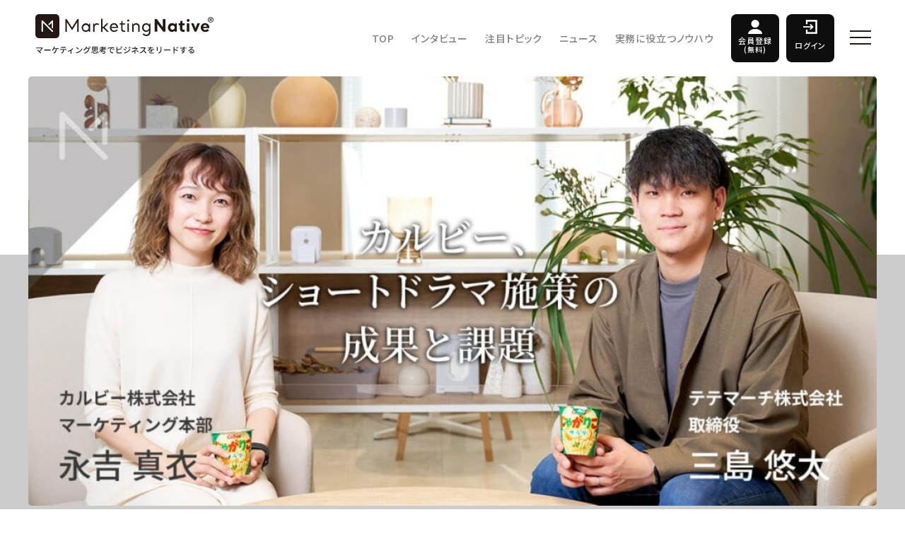

--- FILE ---
content_type: text/html; charset=UTF-8
request_url: https://marketingnative.jp/agerico/
body_size: 19325
content:
<!DOCTYPE html>
<html><head>
<meta charset="UTF-8">
<meta name="viewport" content="width=device-width, initial-scale=1.0, maximum-scale=1.0, user-scalable=no">
<meta name="format-detection" content="telephone=no">


<link rel="shortcut icon" href="https://marketingnative.jp/wp/wp-content/themes/marketingnative/img/favicon.ico" />
<link rel="apple-touch-icon-precomposed" href="https://marketingnative.jp/wp/wp-content/themes/marketingnative/img/icon.png" />


<link rel="stylesheet" href="https://cdnjs.cloudflare.com/ajax/libs/Swiper/4.3.3/css/swiper.min.css">


<meta name='robots' content='index, follow, max-image-preview:large, max-snippet:-1, max-video-preview:-1' />
	<style>img:is([sizes="auto" i], [sizes^="auto," i]) { contain-intrinsic-size: 3000px 1500px }</style>
	
<!-- Google Tag Manager for WordPress by gtm4wp.com -->
<script data-cfasync="false" data-pagespeed-no-defer>
	var gtm4wp_datalayer_name = "dataLayer";
	var dataLayer = dataLayer || [];
</script>
<!-- End Google Tag Manager for WordPress by gtm4wp.com -->
	<!-- This site is optimized with the Yoast SEO plugin v25.7 - https://yoast.com/wordpress/plugins/seo/ -->
	<title>カルビーがTikTokショートドラマに初挑戦！「あげりこ学園」が、わずか2カ月半で総再生回数350万回を達成した理由 | Marketing Native（マーケティング ネイティブ）</title>
	<link rel="canonical" href="https://marketingnative.jp/agerico/" />
	<meta property="og:locale" content="ja_JP" />
	<meta property="og:type" content="article" />
	<meta property="og:title" content="カルビーがTikTokショートドラマに初挑戦！「あげりこ学園」が、わずか2カ月半で総再生回数350万回を達成した理由 | Marketing Native（マーケティング ネイティブ）" />
	<meta property="og:description" content="Z世代を中心に、縦型のショートドラマが流行しています。TikTokでは企業によるコンテンツも続々と登場しており、カルビー「じゃがりこ」が運営する「あげりこ学園」もいち早く取り組んだ企業アカウントの1つです。 「あげりこ学 [&hellip;]" />
	<meta property="og:url" content="https://marketingnative.jp/agerico/" />
	<meta property="og:site_name" content="Marketing Native（マーケティング ネイティブ）" />
	<meta property="article:publisher" content="https://www.facebook.com/Marketing-Native-1952695024979855/" />
	<meta property="article:published_time" content="2023-05-24T22:15:16+00:00" />
	<meta property="article:modified_time" content="2024-12-06T04:24:56+00:00" />
	<meta property="og:image" content="https://marketingnative.jp/wp/wp-content/uploads/2023/05/agerico_pctop.jpg" />
	<meta property="og:image:width" content="1200" />
	<meta property="og:image:height" content="607" />
	<meta property="og:image:type" content="image/jpeg" />
	<meta name="author" content="佐藤綾美" />
	<meta name="twitter:card" content="summary_large_image" />
	<meta name="twitter:creator" content="@sleepy_as" />
	<meta name="twitter:site" content="@market_native" />
	<meta name="twitter:label1" content="執筆者" />
	<meta name="twitter:data1" content="佐藤綾美" />
	<meta name="twitter:label2" content="推定読み取り時間" />
	<meta name="twitter:data2" content="2分" />
	<script type="application/ld+json" class="yoast-schema-graph">{"@context":"https://schema.org","@graph":[{"@type":"WebPage","@id":"https://marketingnative.jp/agerico/","url":"https://marketingnative.jp/agerico/","name":"カルビーがTikTokショートドラマに初挑戦！「あげりこ学園」が、わずか2カ月半で総再生回数350万回を達成した理由 | Marketing Native（マーケティング ネイティブ）","isPartOf":{"@id":"https://marketingnative.jp/#website"},"primaryImageOfPage":{"@id":"https://marketingnative.jp/agerico/#primaryimage"},"image":{"@id":"https://marketingnative.jp/agerico/#primaryimage"},"thumbnailUrl":"https://marketingnative.jp/wp/wp-content/uploads/2023/05/agerico_pctop.jpg","datePublished":"2023-05-24T22:15:16+00:00","dateModified":"2024-12-06T04:24:56+00:00","author":{"@id":"https://marketingnative.jp/#/schema/person/f071793634b4af2008ca8f1fe0a52e0d"},"breadcrumb":{"@id":"https://marketingnative.jp/agerico/#breadcrumb"},"inLanguage":"ja","potentialAction":[{"@type":"ReadAction","target":["https://marketingnative.jp/agerico/"]}]},{"@type":"ImageObject","inLanguage":"ja","@id":"https://marketingnative.jp/agerico/#primaryimage","url":"https://marketingnative.jp/wp/wp-content/uploads/2023/05/agerico_pctop.jpg","contentUrl":"https://marketingnative.jp/wp/wp-content/uploads/2023/05/agerico_pctop.jpg","width":1200,"height":607},{"@type":"BreadcrumbList","@id":"https://marketingnative.jp/agerico/#breadcrumb","itemListElement":[{"@type":"ListItem","position":1,"name":"Home","item":"https://marketingnative.jp/"},{"@type":"ListItem","position":2,"name":"カルビーがTikTokショートドラマに初挑戦！「あげりこ学園」が、わずか2カ月半で総再生回数350万回を達成した理由"}]},{"@type":"WebSite","@id":"https://marketingnative.jp/#website","url":"https://marketingnative.jp/","name":"Marketing Native（マーケティング ネイティブ）","description":"時代をリードする注目企業のCMOやマーケターのインタビュー、最先端のマーケティング事例をお届けするメディアです（運営：株式会社CINC）。","potentialAction":[{"@type":"SearchAction","target":{"@type":"EntryPoint","urlTemplate":"https://marketingnative.jp/?s={search_term_string}"},"query-input":{"@type":"PropertyValueSpecification","valueRequired":true,"valueName":"search_term_string"}}],"inLanguage":"ja"},{"@type":"Person","@id":"https://marketingnative.jp/#/schema/person/f071793634b4af2008ca8f1fe0a52e0d","name":"佐藤綾美","image":{"@type":"ImageObject","inLanguage":"ja","@id":"https://marketingnative.jp/#/schema/person/image/","url":"https://marketingnative.jp/wp/wp-content/uploads/2018/11/028876d78b764113f0f50c5c07506664-120x120.jpg","contentUrl":"https://marketingnative.jp/wp/wp-content/uploads/2018/11/028876d78b764113f0f50c5c07506664-120x120.jpg","caption":"佐藤綾美"},"description":"株式会社CINC社員、Marketing Native 編集長。大学卒業後、出版社にて教養カルチャー誌などの雑誌編集者を経験し、2016年より株式会社CINCにジョイン。 X：@sleepy_as 執筆記事一覧","sameAs":["https://x.com/sleepy_as"],"url":"https://marketingnative.jp/author/sato-ayami/"}]}</script>
	<!-- / Yoast SEO plugin. -->


<link rel='dns-prefetch' href='//ajax.googleapis.com' />
<script type="text/javascript" id="wpp-js" src="https://marketingnative.jp/wp/wp-content/plugins/wordpress-popular-posts/assets/js/wpp.min.js?ver=7.3.3" data-sampling="1" data-sampling-rate="100" data-api-url="https://marketingnative.jp/wp-json/wordpress-popular-posts" data-post-id="20502" data-token="e02acc040d" data-lang="0" data-debug="0"></script>
<link rel="alternate" type="application/rss+xml" title="Marketing Native（マーケティング ネイティブ） &raquo; カルビーがTikTokショートドラマに初挑戦！「あげりこ学園」が、わずか2カ月半で総再生回数350万回を達成した理由 のコメントのフィード" href="https://marketingnative.jp/agerico/feed/" />
		<!-- This site uses the Google Analytics by MonsterInsights plugin v9.7.0 - Using Analytics tracking - https://www.monsterinsights.com/ -->
		<!-- Note: MonsterInsights is not currently configured on this site. The site owner needs to authenticate with Google Analytics in the MonsterInsights settings panel. -->
					<!-- No tracking code set -->
				<!-- / Google Analytics by MonsterInsights -->
		<link rel='stylesheet' id='urvanov_syntax_highlighter-css' href='https://marketingnative.jp/wp/wp-content/plugins/urvanov-syntax-highlighter/css/min/urvanov_syntax_highlighter.min.css?ver=2.8.40' type='text/css' media='all' />
<link rel='stylesheet' id='wp-block-library-css' href='https://marketingnative.jp/wp/wp-includes/css/dist/block-library/style.min.css?ver=7ea154f69c01346c975f1445015d9a11' type='text/css' media='all' />
<style id='classic-theme-styles-inline-css' type='text/css'>
/*! This file is auto-generated */
.wp-block-button__link{color:#fff;background-color:#32373c;border-radius:9999px;box-shadow:none;text-decoration:none;padding:calc(.667em + 2px) calc(1.333em + 2px);font-size:1.125em}.wp-block-file__button{background:#32373c;color:#fff;text-decoration:none}
</style>
<link rel='stylesheet' id='sml_blocks-css' href='https://marketingnative.jp/wp/wp-content/plugins/wp-member-login-by-spiral/custom_blocks/version_two/dist/blocks-main.css?ver=7ea154f69c01346c975f1445015d9a11' type='text/css' media='all' />
<style id='global-styles-inline-css' type='text/css'>
:root{--wp--preset--aspect-ratio--square: 1;--wp--preset--aspect-ratio--4-3: 4/3;--wp--preset--aspect-ratio--3-4: 3/4;--wp--preset--aspect-ratio--3-2: 3/2;--wp--preset--aspect-ratio--2-3: 2/3;--wp--preset--aspect-ratio--16-9: 16/9;--wp--preset--aspect-ratio--9-16: 9/16;--wp--preset--color--black: #000000;--wp--preset--color--cyan-bluish-gray: #abb8c3;--wp--preset--color--white: #ffffff;--wp--preset--color--pale-pink: #f78da7;--wp--preset--color--vivid-red: #cf2e2e;--wp--preset--color--luminous-vivid-orange: #ff6900;--wp--preset--color--luminous-vivid-amber: #fcb900;--wp--preset--color--light-green-cyan: #7bdcb5;--wp--preset--color--vivid-green-cyan: #00d084;--wp--preset--color--pale-cyan-blue: #8ed1fc;--wp--preset--color--vivid-cyan-blue: #0693e3;--wp--preset--color--vivid-purple: #9b51e0;--wp--preset--gradient--vivid-cyan-blue-to-vivid-purple: linear-gradient(135deg,rgba(6,147,227,1) 0%,rgb(155,81,224) 100%);--wp--preset--gradient--light-green-cyan-to-vivid-green-cyan: linear-gradient(135deg,rgb(122,220,180) 0%,rgb(0,208,130) 100%);--wp--preset--gradient--luminous-vivid-amber-to-luminous-vivid-orange: linear-gradient(135deg,rgba(252,185,0,1) 0%,rgba(255,105,0,1) 100%);--wp--preset--gradient--luminous-vivid-orange-to-vivid-red: linear-gradient(135deg,rgba(255,105,0,1) 0%,rgb(207,46,46) 100%);--wp--preset--gradient--very-light-gray-to-cyan-bluish-gray: linear-gradient(135deg,rgb(238,238,238) 0%,rgb(169,184,195) 100%);--wp--preset--gradient--cool-to-warm-spectrum: linear-gradient(135deg,rgb(74,234,220) 0%,rgb(151,120,209) 20%,rgb(207,42,186) 40%,rgb(238,44,130) 60%,rgb(251,105,98) 80%,rgb(254,248,76) 100%);--wp--preset--gradient--blush-light-purple: linear-gradient(135deg,rgb(255,206,236) 0%,rgb(152,150,240) 100%);--wp--preset--gradient--blush-bordeaux: linear-gradient(135deg,rgb(254,205,165) 0%,rgb(254,45,45) 50%,rgb(107,0,62) 100%);--wp--preset--gradient--luminous-dusk: linear-gradient(135deg,rgb(255,203,112) 0%,rgb(199,81,192) 50%,rgb(65,88,208) 100%);--wp--preset--gradient--pale-ocean: linear-gradient(135deg,rgb(255,245,203) 0%,rgb(182,227,212) 50%,rgb(51,167,181) 100%);--wp--preset--gradient--electric-grass: linear-gradient(135deg,rgb(202,248,128) 0%,rgb(113,206,126) 100%);--wp--preset--gradient--midnight: linear-gradient(135deg,rgb(2,3,129) 0%,rgb(40,116,252) 100%);--wp--preset--font-size--small: 13px;--wp--preset--font-size--medium: 20px;--wp--preset--font-size--large: 36px;--wp--preset--font-size--x-large: 42px;--wp--preset--spacing--20: 0.44rem;--wp--preset--spacing--30: 0.67rem;--wp--preset--spacing--40: 1rem;--wp--preset--spacing--50: 1.5rem;--wp--preset--spacing--60: 2.25rem;--wp--preset--spacing--70: 3.38rem;--wp--preset--spacing--80: 5.06rem;--wp--preset--shadow--natural: 6px 6px 9px rgba(0, 0, 0, 0.2);--wp--preset--shadow--deep: 12px 12px 50px rgba(0, 0, 0, 0.4);--wp--preset--shadow--sharp: 6px 6px 0px rgba(0, 0, 0, 0.2);--wp--preset--shadow--outlined: 6px 6px 0px -3px rgba(255, 255, 255, 1), 6px 6px rgba(0, 0, 0, 1);--wp--preset--shadow--crisp: 6px 6px 0px rgba(0, 0, 0, 1);}:where(.is-layout-flex){gap: 0.5em;}:where(.is-layout-grid){gap: 0.5em;}body .is-layout-flex{display: flex;}.is-layout-flex{flex-wrap: wrap;align-items: center;}.is-layout-flex > :is(*, div){margin: 0;}body .is-layout-grid{display: grid;}.is-layout-grid > :is(*, div){margin: 0;}:where(.wp-block-columns.is-layout-flex){gap: 2em;}:where(.wp-block-columns.is-layout-grid){gap: 2em;}:where(.wp-block-post-template.is-layout-flex){gap: 1.25em;}:where(.wp-block-post-template.is-layout-grid){gap: 1.25em;}.has-black-color{color: var(--wp--preset--color--black) !important;}.has-cyan-bluish-gray-color{color: var(--wp--preset--color--cyan-bluish-gray) !important;}.has-white-color{color: var(--wp--preset--color--white) !important;}.has-pale-pink-color{color: var(--wp--preset--color--pale-pink) !important;}.has-vivid-red-color{color: var(--wp--preset--color--vivid-red) !important;}.has-luminous-vivid-orange-color{color: var(--wp--preset--color--luminous-vivid-orange) !important;}.has-luminous-vivid-amber-color{color: var(--wp--preset--color--luminous-vivid-amber) !important;}.has-light-green-cyan-color{color: var(--wp--preset--color--light-green-cyan) !important;}.has-vivid-green-cyan-color{color: var(--wp--preset--color--vivid-green-cyan) !important;}.has-pale-cyan-blue-color{color: var(--wp--preset--color--pale-cyan-blue) !important;}.has-vivid-cyan-blue-color{color: var(--wp--preset--color--vivid-cyan-blue) !important;}.has-vivid-purple-color{color: var(--wp--preset--color--vivid-purple) !important;}.has-black-background-color{background-color: var(--wp--preset--color--black) !important;}.has-cyan-bluish-gray-background-color{background-color: var(--wp--preset--color--cyan-bluish-gray) !important;}.has-white-background-color{background-color: var(--wp--preset--color--white) !important;}.has-pale-pink-background-color{background-color: var(--wp--preset--color--pale-pink) !important;}.has-vivid-red-background-color{background-color: var(--wp--preset--color--vivid-red) !important;}.has-luminous-vivid-orange-background-color{background-color: var(--wp--preset--color--luminous-vivid-orange) !important;}.has-luminous-vivid-amber-background-color{background-color: var(--wp--preset--color--luminous-vivid-amber) !important;}.has-light-green-cyan-background-color{background-color: var(--wp--preset--color--light-green-cyan) !important;}.has-vivid-green-cyan-background-color{background-color: var(--wp--preset--color--vivid-green-cyan) !important;}.has-pale-cyan-blue-background-color{background-color: var(--wp--preset--color--pale-cyan-blue) !important;}.has-vivid-cyan-blue-background-color{background-color: var(--wp--preset--color--vivid-cyan-blue) !important;}.has-vivid-purple-background-color{background-color: var(--wp--preset--color--vivid-purple) !important;}.has-black-border-color{border-color: var(--wp--preset--color--black) !important;}.has-cyan-bluish-gray-border-color{border-color: var(--wp--preset--color--cyan-bluish-gray) !important;}.has-white-border-color{border-color: var(--wp--preset--color--white) !important;}.has-pale-pink-border-color{border-color: var(--wp--preset--color--pale-pink) !important;}.has-vivid-red-border-color{border-color: var(--wp--preset--color--vivid-red) !important;}.has-luminous-vivid-orange-border-color{border-color: var(--wp--preset--color--luminous-vivid-orange) !important;}.has-luminous-vivid-amber-border-color{border-color: var(--wp--preset--color--luminous-vivid-amber) !important;}.has-light-green-cyan-border-color{border-color: var(--wp--preset--color--light-green-cyan) !important;}.has-vivid-green-cyan-border-color{border-color: var(--wp--preset--color--vivid-green-cyan) !important;}.has-pale-cyan-blue-border-color{border-color: var(--wp--preset--color--pale-cyan-blue) !important;}.has-vivid-cyan-blue-border-color{border-color: var(--wp--preset--color--vivid-cyan-blue) !important;}.has-vivid-purple-border-color{border-color: var(--wp--preset--color--vivid-purple) !important;}.has-vivid-cyan-blue-to-vivid-purple-gradient-background{background: var(--wp--preset--gradient--vivid-cyan-blue-to-vivid-purple) !important;}.has-light-green-cyan-to-vivid-green-cyan-gradient-background{background: var(--wp--preset--gradient--light-green-cyan-to-vivid-green-cyan) !important;}.has-luminous-vivid-amber-to-luminous-vivid-orange-gradient-background{background: var(--wp--preset--gradient--luminous-vivid-amber-to-luminous-vivid-orange) !important;}.has-luminous-vivid-orange-to-vivid-red-gradient-background{background: var(--wp--preset--gradient--luminous-vivid-orange-to-vivid-red) !important;}.has-very-light-gray-to-cyan-bluish-gray-gradient-background{background: var(--wp--preset--gradient--very-light-gray-to-cyan-bluish-gray) !important;}.has-cool-to-warm-spectrum-gradient-background{background: var(--wp--preset--gradient--cool-to-warm-spectrum) !important;}.has-blush-light-purple-gradient-background{background: var(--wp--preset--gradient--blush-light-purple) !important;}.has-blush-bordeaux-gradient-background{background: var(--wp--preset--gradient--blush-bordeaux) !important;}.has-luminous-dusk-gradient-background{background: var(--wp--preset--gradient--luminous-dusk) !important;}.has-pale-ocean-gradient-background{background: var(--wp--preset--gradient--pale-ocean) !important;}.has-electric-grass-gradient-background{background: var(--wp--preset--gradient--electric-grass) !important;}.has-midnight-gradient-background{background: var(--wp--preset--gradient--midnight) !important;}.has-small-font-size{font-size: var(--wp--preset--font-size--small) !important;}.has-medium-font-size{font-size: var(--wp--preset--font-size--medium) !important;}.has-large-font-size{font-size: var(--wp--preset--font-size--large) !important;}.has-x-large-font-size{font-size: var(--wp--preset--font-size--x-large) !important;}
:where(.wp-block-post-template.is-layout-flex){gap: 1.25em;}:where(.wp-block-post-template.is-layout-grid){gap: 1.25em;}
:where(.wp-block-columns.is-layout-flex){gap: 2em;}:where(.wp-block-columns.is-layout-grid){gap: 2em;}
:root :where(.wp-block-pullquote){font-size: 1.5em;line-height: 1.6;}
</style>
<link rel='stylesheet' id='ppress-frontend-css' href='https://marketingnative.jp/wp/wp-content/plugins/wp-user-avatar/assets/css/frontend.min.css?ver=4.16.4' type='text/css' media='all' />
<link rel='stylesheet' id='ppress-flatpickr-css' href='https://marketingnative.jp/wp/wp-content/plugins/wp-user-avatar/assets/flatpickr/flatpickr.min.css?ver=4.16.4' type='text/css' media='all' />
<link rel='stylesheet' id='ppress-select2-css' href='https://marketingnative.jp/wp/wp-content/plugins/wp-user-avatar/assets/select2/select2.min.css?ver=7ea154f69c01346c975f1445015d9a11' type='text/css' media='all' />
<link rel='stylesheet' id='wordpress-popular-posts-css-css' href='https://marketingnative.jp/wp/wp-content/plugins/wordpress-popular-posts/assets/css/wpp.css?ver=7.3.3' type='text/css' media='all' />
<link rel='stylesheet' id='style-css' href='https://marketingnative.jp/wp/wp-content/themes/marketingnative/style.css?ver=7ea154f69c01346c975f1445015d9a11' type='text/css' media='all' />
<link rel='stylesheet' id='base-css' href='https://marketingnative.jp/wp/wp-content/themes/marketingnative/css/base.css?ver=7ea154f69c01346c975f1445015d9a11' type='text/css' media='all' />
<link rel='stylesheet' id='next-css' href='https://marketingnative.jp/wp/wp-content/themes/marketingnative/css/next.css?ver=7ea154f69c01346c975f1445015d9a11' type='text/css' media='all' />
<script type="text/javascript" src="//ajax.googleapis.com/ajax/libs/jquery/2.1.3/jquery.min.js?ver=2.1.3" id="jquery-js"></script>
<script type="text/javascript" id="urvanov_syntax_highlighter_js-js-extra">
/* <![CDATA[ */
var UrvanovSyntaxHighlighterSyntaxSettings = {"version":"2.8.40","is_admin":"0","ajaxurl":"https:\/\/marketingnative.jp\/wp\/wp-admin\/admin-ajax.php","prefix":"urvanov-syntax-highlighter-","setting":"urvanov-syntax-highlighter-setting","selected":"urvanov-syntax-highlighter-setting-selected","changed":"urvanov-syntax-highlighter-setting-changed","special":"urvanov-syntax-highlighter-setting-special","orig_value":"data-orig-value","debug":""};
var UrvanovSyntaxHighlighterSyntaxStrings = {"copy":"Copied to the clipboard","minimize":"Click To Expand Code"};
/* ]]> */
</script>
<script type="text/javascript" src="https://marketingnative.jp/wp/wp-content/plugins/urvanov-syntax-highlighter/js/min/urvanov_syntax_highlighter.min.js?ver=2.8.40" id="urvanov_syntax_highlighter_js-js"></script>
<script type="text/javascript" src="https://marketingnative.jp/wp/wp-content/plugins/wp-user-avatar/assets/flatpickr/flatpickr.min.js?ver=4.16.4" id="ppress-flatpickr-js"></script>
<script type="text/javascript" src="https://marketingnative.jp/wp/wp-content/plugins/wp-user-avatar/assets/select2/select2.min.js?ver=4.16.4" id="ppress-select2-js"></script>
<script type="text/javascript" src="https://marketingnative.jp/wp/wp-content/themes/marketingnative/js/jquery.easing.1.3.js?ver=7ea154f69c01346c975f1445015d9a11" id="easing-js"></script>
<script type="text/javascript" src="https://marketingnative.jp/wp/wp-content/themes/marketingnative/js/jquery.smoothScroll.js?ver=7ea154f69c01346c975f1445015d9a11" id="smoothScroll-js"></script>
<script type="text/javascript" src="https://marketingnative.jp/wp/wp-content/themes/marketingnative/js/footerFixed.js?ver=7ea154f69c01346c975f1445015d9a11" id="footerFixed-js"></script>
<link rel="https://api.w.org/" href="https://marketingnative.jp/wp-json/" /><link rel="alternate" title="JSON" type="application/json" href="https://marketingnative.jp/wp-json/wp/v2/posts/20502" /><link rel='shortlink' href='https://marketingnative.jp/?p=20502' />
<link rel="alternate" title="oEmbed (JSON)" type="application/json+oembed" href="https://marketingnative.jp/wp-json/oembed/1.0/embed?url=https%3A%2F%2Fmarketingnative.jp%2Fagerico%2F" />
<link rel="alternate" title="oEmbed (XML)" type="text/xml+oembed" href="https://marketingnative.jp/wp-json/oembed/1.0/embed?url=https%3A%2F%2Fmarketingnative.jp%2Fagerico%2F&#038;format=xml" />

<!-- Google Tag Manager for WordPress by gtm4wp.com -->
<!-- GTM Container placement set to automatic -->
<script data-cfasync="false" data-pagespeed-no-defer type="text/javascript">
	var dataLayer_content = {"pagePostType":"post","pagePostType2":"single-post","pageCategory":["interview"],"pageAttributes":["tiktok-%e3%83%9e%e3%83%bc%e3%82%b1%e3%83%86%e3%82%a3%e3%83%b3%e3%82%b0","%e4%ba%8b%e4%be%8b%e7%a0%94%e7%a9%b6","%e4%bc%9a%e5%93%a1%e9%99%90%e5%ae%9a"],"pagePostAuthor":"佐藤綾美"};
	dataLayer.push( dataLayer_content );
</script>
<script data-cfasync="false" data-pagespeed-no-defer type="text/javascript">
(function(w,d,s,l,i){w[l]=w[l]||[];w[l].push({'gtm.start':
new Date().getTime(),event:'gtm.js'});var f=d.getElementsByTagName(s)[0],
j=d.createElement(s),dl=l!='dataLayer'?'&l='+l:'';j.async=true;j.src=
'//www.googletagmanager.com/gtm.js?id='+i+dl;f.parentNode.insertBefore(j,f);
})(window,document,'script','dataLayer','GTM-PB958MD');
</script>
<!-- End Google Tag Manager for WordPress by gtm4wp.com -->            <style id="wpp-loading-animation-styles">@-webkit-keyframes bgslide{from{background-position-x:0}to{background-position-x:-200%}}@keyframes bgslide{from{background-position-x:0}to{background-position-x:-200%}}.wpp-widget-block-placeholder,.wpp-shortcode-placeholder{margin:0 auto;width:60px;height:3px;background:#dd3737;background:linear-gradient(90deg,#dd3737 0%,#571313 10%,#dd3737 100%);background-size:200% auto;border-radius:3px;-webkit-animation:bgslide 1s infinite linear;animation:bgslide 1s infinite linear}</style>
                  <meta name="onesignal" content="wordpress-plugin"/>
            <script>

      window.OneSignalDeferred = window.OneSignalDeferred || [];

      OneSignalDeferred.push(function(OneSignal) {
        var oneSignal_options = {};
        window._oneSignalInitOptions = oneSignal_options;

        oneSignal_options['serviceWorkerParam'] = { scope: '/' };
oneSignal_options['serviceWorkerPath'] = 'OneSignalSDKWorker.js.php';

        OneSignal.Notifications.setDefaultUrl("https://marketingnative.jp/wp");

        oneSignal_options['wordpress'] = true;
oneSignal_options['appId'] = 'b6d4be9a-ae6c-4048-b08d-58bc9ab7374c';
oneSignal_options['allowLocalhostAsSecureOrigin'] = true;
oneSignal_options['welcomeNotification'] = { };
oneSignal_options['welcomeNotification']['title'] = "";
oneSignal_options['welcomeNotification']['message'] = "CMOやCEO、注目のマーケターのインタビュー、マーケティングの最新事例をお届けします。ぜひご登録ください。";
oneSignal_options['welcomeNotification']['url'] = "https://marketingnative.jp/";
oneSignal_options['path'] = "https://marketingnative.jp/wp/wp-content/plugins/onesignal-free-web-push-notifications/sdk_files/";
oneSignal_options['safari_web_id'] = "web.onesignal.auto.552dcc8d-cced-4aac-823c-93a119513fed";
oneSignal_options['persistNotification'] = false;
oneSignal_options['promptOptions'] = { };
oneSignal_options['promptOptions']['actionMessage'] = "CMOやCEO、注目のマーケターのインタビュー、マーケティングの最新事例をお届けします。ぜひご登録ください。";
oneSignal_options['notifyButton'] = { };
oneSignal_options['notifyButton']['enable'] = true;
oneSignal_options['notifyButton']['position'] = 'bottom-left';
oneSignal_options['notifyButton']['theme'] = 'inverse';
oneSignal_options['notifyButton']['size'] = 'medium';
oneSignal_options['notifyButton']['showCredit'] = true;
oneSignal_options['notifyButton']['text'] = {};
oneSignal_options['notifyButton']['text']['tip.state.unsubscribed'] = 'Marketing Nativeの更新通知を受け取る';
oneSignal_options['notifyButton']['text']['tip.state.subscribed'] = 'Marketing Nativeの更新通知を受け取る';
oneSignal_options['notifyButton']['text']['message.action.subscribed'] = 'ご登録ありがとうございます。';
oneSignal_options['notifyButton']['text']['message.action.resubscribed'] = 'Marketing Nativeの更新通知を受け取る';
oneSignal_options['notifyButton']['text']['message.action.unsubscribed'] = 'またのご登録をお待ちしております。';
oneSignal_options['notifyButton']['text']['dialog.main.title'] = 'Marketing Natitive';
oneSignal_options['notifyButton']['text']['dialog.main.button.subscribe'] = '購読する';
oneSignal_options['notifyButton']['text']['dialog.main.button.unsubscribe'] = '購読を停止する';
              OneSignal.init(window._oneSignalInitOptions);
                    });

      function documentInitOneSignal() {
        var oneSignal_elements = document.getElementsByClassName("OneSignal-prompt");

        var oneSignalLinkClickHandler = function(event) { OneSignal.Notifications.requestPermission(); event.preventDefault(); };        for(var i = 0; i < oneSignal_elements.length; i++)
          oneSignal_elements[i].addEventListener('click', oneSignalLinkClickHandler, false);
      }

      if (document.readyState === 'complete') {
           documentInitOneSignal();
      }
      else {
           window.addEventListener("load", function(event){
               documentInitOneSignal();
          });
      }
    </script>
<link rel="icon" href="https://marketingnative.jp/wp/wp-content/uploads/2018/02/cropped-MarketingNative_Logo__08-32x32.png" sizes="32x32" />
<link rel="icon" href="https://marketingnative.jp/wp/wp-content/uploads/2018/02/cropped-MarketingNative_Logo__08-192x192.png" sizes="192x192" />
<link rel="apple-touch-icon" href="https://marketingnative.jp/wp/wp-content/uploads/2018/02/cropped-MarketingNative_Logo__08-180x180.png" />
<meta name="msapplication-TileImage" content="https://marketingnative.jp/wp/wp-content/uploads/2018/02/cropped-MarketingNative_Logo__08-270x270.png" />
		<style type="text/css" id="wp-custom-css">
			.sml-user-links-title {
font-size:0;
}

.sml-user-links-title:before {
font-size:16px;
font-weight: bold;
content:'Marketing Native 会員ログイン';
}

.sml-action-links-register a{
font-size:0;
}

.sml-action-links-register a:before {
font-size:14px;
content:'新規会員登録（無料）';
}

.post ul.login-list {
	    margin-top: -5rem;
}

.post ul.login-list li.login-listitem div {
	display:contents;
}

.post ul.login-list li.login-listitem:before {
	content:""
}

/* 8.18.2023 for WP Member Login by SPIRAL */
button.log-in-btn  {
    height: initial;
    padding: 0.5em 1.5em;
    margin: 0 auto !important;
    text-align: center;
    float: initial;
}		</style>
		  <script>
    $(function() {
      //目次
      var toc = '';
      var idcount = 1;

      $('#article-detail .contents').find('h2').each(function() {
        this.id = 'header-' + idcount;
        idcount++;

        toc += '<li><a href="#' + this.id + '">' + $(this).html() + '</a></li>';
      });

      $('#toc').html($('#toc').html() + toc);
    });
  </script>
            <!-- JSON-LD -->
      <script type="application/ld+json">
      {
        "@context": "http://schema.org",
        "@type": "Article",
        "mainEntityOfPage": {
          "@type": "WebPage",
          "@id": "https://marketingnative.jp/agerico/"
        },
        "headline": "カルビーがTikTokショートドラマに初挑戦！「あげりこ学園」が、わずか2カ月半で総再生回数350万回を達成した理由",
                      "image": {
          "@type": "ImageObject",
          "url": "https://marketingnative.jp/wp/wp-content/uploads/2023/05/agerico_pctop.jpg",
          "height": 607,
          "width": 1200        },
              "datePublished": "2023-05-25T07:15:16+09:00",
        "dateModified": "2024-12-06T13:24:56+09:00",
        "author": {
          "@type": "Person",
          "name": "佐藤綾美"
        },
         "publisher": {
          "@type": "Organization",
          "name": "Marketing Native",
          "logo": {
            "@type": "ImageObject",
            "url": "https://marketingnative.jp/wp/wp-content/themes/marketingnative/img/common/logo.png",
            "width": 252,
            "height": 35
          }
        },
        "description": "Z世代を中心に、縦型のショートドラマが流行しています。TikTokでは企業によるコンテンツも続々と登場しており、カルビー「じゃがりこ」が運営する「あげりこ学園」もいち早く取り組んだ企業アカウントの1つです。 「あげりこ学 [&hellip;]"
      }
      </script>
      <!-- JSON-LD パンくず -->
<script type="application/ld+json">
{
  "@context": "http://schema.org",
  "@type": "BreadcrumbList",
  "itemListElement": [
    {
      "@type": "ListItem",
      "position": 1,
      "item": {
        "@id": "https://marketingnative.jp/",
        "name": "Marketing Native"
      }
    },                                                                          {
              "@type": "ListItem",
              "position": 2,
              "item": {
                "@id": "https://marketingnative.jp/category/interview/",
                "name": "インタビュー"
              }
            },
                                {
            "@type": "ListItem",
            "position": 3,
            "item": {
              "@id": "https://marketingnative.jp/agerico/",
              "name": "カルビーがTikTokショートドラマに初挑戦！「あげりこ学園」が、わずか2カ月半で総再生回数350万回を達成した理由"
            }
          }
                    		      ]
}
</script>



<script type='text/javascript' src='//marketingnative.jp/wp/wp-content/themes/marketingnative/js/jquery.inview.min.js'></script>
<link rel="stylesheet" href="https://cdnjs.cloudflare.com/ajax/libs/highlight.js/9.15.10/styles/vs.min.css">
<script src="https://cdnjs.cloudflare.com/ajax/libs/highlight.js/9.15.10/highlight.min.js"></script>
<script>hljs.initHighlightingOnLoad();</script>
<link rel="stylesheet" href="https://marketingnative.jp/wp/wp-content/themes/marketingnative/css/custom.css">




</head>

<body data-rsssl=1 class="wp-singular post-template-default single single-post postid-20502 single-format-standard wp-theme-marketingnative eyecatchSp">






  <div class="pcImg">
    <div class="fixed-nav">
      <a class="navBtn fb" href="https://www.facebook.com/sharer/sharer.php?u=https://marketingnative.jp/agerico/" onclick="window.open(this.href, 'FBwindow', 'width=650, height=450, menubar=no, toolbar=no, scrollbars=yes'); return false;">
        <img src="//marketingnative.jp/wp/wp-content/themes/marketingnative/img/common/icon-fb_white@2x.png" alt="facebook">
      </a>
      <a class="navBtn tw" href="https://twitter.com/intent/tweet?url=https://marketingnative.jp/agerico/&text=カルビーがTikTokショートドラマに初挑戦！「あげりこ学園」が、わずか2カ月半で総再生回数350万回を達成した理由" onclick="window.open(this.href, 'TWwindow', 'width=650, height=450, menubar=no, toolbar=no, scrollbars=yes'); return false;">
        <img src="//marketingnative.jp/wp/wp-content/themes/marketingnative/img/common/icon-tw_white@2x.png" alt="twitter">
      </a>
      <a class="navBtn hatena" href="http://b.hatena.ne.jp/add?url=https://marketingnative.jp/agerico/" onclick="window.open(this.href, 'HBwindow', 'width=650, height=450, menubar=no, toolbar=no, scrollbars=yes'); return false;">
        <img src="//marketingnative.jp/wp/wp-content/themes/marketingnative/img/common/icon-hateb@2x.png" alt="hatena">
      </a>
      <a class="navBtn pocket" href="http://getpocket.com/edit?url=https://marketingnative.jp/agerico/&title=カルビーがTikTokショートドラマに初挑戦！「あげりこ学園」が、わずか2カ月半で総再生回数350万回を達成した理由" onclick="window.open(this.href, 'PCwindow', 'width=550, height=350, menubar=no, toolbar=no, scrollbars=yes'); return false;">
        <img src="//marketingnative.jp/wp/wp-content/themes/marketingnative/img/common/icon-pocket@2x.png" alt="pocket">
      </a>
      
      
            <a href="https://marketingnative-member.spiral-site.com/registration" target="_blank" class="members-btn members-register-btn">
        <img src="https://marketingnative.jp/wp/wp-content/themes/marketingnative/img/common/member-register.png" alt="会員登録">
        会員登録<span>(無料)</span>
      </a>
      
      
            <a href="/login" target="_blank" class="members-btn members-login-btn">
        <img src="https://marketingnative.jp/wp/wp-content/themes/marketingnative/img/common/member-login.png" alt="ログイン">
        ログイン
      </a>
      <!-- <a class="m-magazine" href="https://marketingnative.cinc-j.co.jp/mailmagazine">
          <div class="left">
            <div class="row">
              <span class="logo"><img src="//marketingnative.jp/wp/wp-content/themes/marketingnative/img/common/logo_black.png" alt="MarketingNative"></span>
              <span class="time">週2メルマガ</span>
            </div>
            <p>最新情報がメールで届く</p>
          </div>
          <div class="right">
            <p class="pc">登録</p>
            <img class="pc" src="//marketingnative.jp/wp/wp-content/themes/marketingnative/img/common/icon_mail.png" alt="登録">
          </div>
      </a> -->
    </div>
  </div>






<header class="next">
<div class="inner">


<div class="logoWrap">
<div class="logo">
<a href="https://marketingnative.jp/">
<img src="//marketingnative.jp/wp/wp-content/themes/marketingnative/img/common/logo.svg" alt="マーケティング ネイティブ"  height="35" width="252">
</a>
</div>
</div>


<nav class="menu-pc">
<div class="inside">
<ul class="menu">
<li><a href="https://marketingnative.jp/">TOP</a></li>
<li><a title="インタビュー" href="https://marketingnative.jp/category/interview/">インタビュー</a></li>
<li><a title="注目トピック" href="https://marketingnative.jp/category/featured-topics/">注目トピック</a></li>
<li><a title="ニュース" href="https://marketingnative.jp/category/case-study/">ニュース</a></li>
<li><a title="実務に役立つノウハウ" href="https://marketingnative.jp/category/know-how/">実務に役立つノウハウ</a></li>



<li class="members-btn members-register-btn">
  <a href="https://marketingnative-member.spiral-site.com/registration" target="_blank">
    <img src="https://marketingnative.jp/wp/wp-content/themes/marketingnative/img/common/member-register.png" alt="会員登録">
    会員登録<span>(無料)</span>
  </a>
</li>


<li class="members-btn members-login-btn">
  <a href="/login" target="_blank">
    <img src="https://marketingnative.jp/wp/wp-content/themes/marketingnative/img/common/member-login.png" alt="ログイン">
    ログイン
  </a>
</li>
</ul>
</div>
</nav>

<p class="menu-sp">
<span class="top"></span>
<span class="middle"></span>
<span class="bottom"></span>
</p>

<div class="sp-menu">

<nav>
<ul class="menu">
<li class="search-area">
<!--<form role="search" method="get" id="searchform" action="https://marketingnative.jp">
<input type="text" value="" name="s" class="s" placeholder="ここに入力して検索">
<input type="submit" class="searchsubmit" value="検索">
</form>-->
<script async src="https://cse.google.com/cse.js?cx=0be5a9b8cb8a67d17"></script>
<div class="gcse-searchbox-only"></div>
</li>
<li class="gray"><a title="インタビュー" href="https://marketingnative.jp/category/interview/">インタビュー</a></li>
<li class="gray"><a title="注目トピック" href="https://marketingnative.jp/category/featured-topics/">注目トピック</a></li>
<li class="gray"><a title="ニュース" href="https://marketingnative.jp/category/case-study/">ニュース</a></li>
<li class="gray"><a title="実務に役立つノウハウ" href="https://marketingnative.jp/category/know-how/">実務に役立つノウハウ</a></li>
<li class="gray"><a title="メールマガジン バックナンバー" href="https://marketingnative.jp/e-mailmagazine_backnumber/">メールマガジン バックナンバー</a></li>
<!-- <li class="navMailmaga"><a title="メールマガジン" href="https://marketingnative.cinc-j.co.jp/mailmagazine">Mail Magazine</a></li> -->


<li class="navMemberRegister members-register-btn"><a href="https://marketingnative-member.spiral-site.com/registration" target="_blank">会員登録(無料)</a></li>


<li class="navMemberLogin members-login-btn"><a href="/login" target="_blank">ログイン</a></li>
<li class="navFacebook"><a title="Facebook" href="https://www.facebook.com/Marketing-Native-1952695024979855/">facebook</a></li>
<li class="navTwitter"><a title="Twitter" href="https://twitter.com/market_native">Twitter</a></li>
<li><a title="トップ" href="https://marketingnative.jp/">トップ</a></li>
<li><a title="記事一覧" href="https://marketingnative.jp/article/">記事一覧</a></li>
<li><a title="利用規約" href="https://marketingnative.jp/terms/">利用規約</a></li>
<li><a title="プライバシーポリシー" href="https://marketingnative.jp/privacy/">プライバシーポリシー</a></li>
<li><a href="m&#97;i&#108;t&#111;:inf&#111;&#64;&#109;&#97;&#114;k&#101;&#116;i&#110;&#103;&#110;&#97;ti&#118;&#101;&#46;&#106;&#112;">お問い合わせ</a></li>
<li><a title="Marketing Nativeについて" href="https://marketingnative.jp/about-marketing-native/">Marketing Nativeについて</a></li>
</ul>
</nav>
</div>

</div>
</header>
<div class="overlay"></div>




<div class="postMainImgWrap">
<div class="postMainImg">
<div class="pcImg">
<img src="https://marketingnative.jp/wp/wp-content/uploads/2023/05/agerico_pctop-1024x518.jpg"/>
</div>
<div class="spImg">
<img src="https://marketingnative.jp/wp/wp-content/uploads/2023/05/agerico_sptop-800x1200.jpg">
</div>
</div>
</div>
<div class="postMainImgBg"></div>

<main class="next">
<div class="container">
    <div class="breadcrumbs" typeof="BreadcrumbList" vocab="https://schema.org/">
        <!-- Breadcrumb NavXT 7.4.1 -->
<span property="itemListElement" typeof="ListItem"><a property="item" typeof="WebPage" title="Go to Marketing Native（マーケティング ネイティブ）." href="https://marketingnative.jp" class="home" ><span property="name">Top</span></a><meta property="position" content="1"></span> &gt; <span property="itemListElement" typeof="ListItem"><a property="item" typeof="WebPage" title="Go to the インタビュー カテゴリー archives." href="https://marketingnative.jp/category/interview/" class="taxonomy category" aria-current="page"><span property="name">インタビュー</span></a><meta property="position" content="2"></span>    </div>
<div class="content postHead">

  <ul class="sns single">
    <li><a href="https://www.facebook.com/sharer/sharer.php?u=https://marketingnative.jp/agerico/" onclick="window.open(this.href, 'FBwindow', 'width=650, height=450, menubar=no, toolbar=no, scrollbars=yes'); return false;" class="fb"><span><img src="https://marketingnative.jp/wp/wp-content/themes/marketingnative/img/common/icon-fb_white.png" alt="" srcset='https://marketingnative.jp/wp/wp-content/themes/marketingnative/img/common/icon-fb_white.png 1x,https://marketingnative.jp/wp/wp-content/themes/marketingnative/img/common/icon-fb_white@2x.png 2x' height="15" width="8"></span></a></li>	
    <li><a href="https://twitter.com/intent/tweet?url=https://marketingnative.jp/agerico/&text=カルビーがTikTokショートドラマに初挑戦！「あげりこ学園」が、わずか2カ月半で総再生回数350万回を達成した理由%20%23MarketingNative" onclick="window.open(this.href, 'TWwindow', 'width=650, height=450, menubar=no, toolbar=no, scrollbars=yes'); return false;" class="tw"><span><img src="https://marketingnative.jp/wp/wp-content/themes/marketingnative/img/common/icon-tw_white.png" alt="" srcset='https://marketingnative.jp/wp/wp-content/themes/marketingnative/img/common/icon-tw_white.png 1x,https://marketingnative.jp/wp/wp-content/themes/marketingnative/img/common/icon-tw_white@2x.png 2x' height="12" width="18"></span></a></li>
    <li>
      <a href="http://b.hatena.ne.jp/add?url=https://marketingnative.jp/agerico/" onclick="window.open(this.href, 'HBwindow', 'width=650, height=450, menubar=no, toolbar=no, scrollbars=yes'); return false;" class="hb">
        <span>
          <img src="https://marketingnative.jp/wp/wp-content/themes/marketingnative/img/common/icon-hateb.png" alt="" srcset='https://marketingnative.jp/wp/wp-content/themes/marketingnative/img/common/icon-hateb.png 1x,https://marketingnative.jp/wp/wp-content/themes/marketingnative/img/common/icon-hateb@2x.png 2x' height="13" width="14">
        </span>
      </a>
    </li>    
    <li>
      <a href="http://getpocket.com/edit?url=https://marketingnative.jp/agerico/&title=カルビーがTikTokショートドラマに初挑戦！「あげりこ学園」が、わずか2カ月半で総再生回数350万回を達成した理由" onclick="window.open(this.href, 'PCwindow', 'width=550, height=350, menubar=no, toolbar=no, scrollbars=yes'); return false;" class="pocket">
        <span><img src="https://marketingnative.jp/wp/wp-content/themes/marketingnative/img/common/icon-pocket.png" alt="" srcset='https://marketingnative.jp/wp/wp-content/themes/marketingnative/img/common/icon-pocket.png 1x,https://marketingnative.jp/wp/wp-content/themes/marketingnative/img/common/icon-pocket@2x.png 2x' height="14" width="14"></span>
      </a>
    </li>
    
    
        <li class="footerMemberRegistor members-register-btn">
      <a href="https://marketingnative-member.spiral-site.com/registration" target="_blank">
        <img src="https://marketingnative.jp/wp/wp-content/themes/marketingnative/img/common/member-register.png" alt="会員登録">
        <span>会員登録<span>(無料)</span></span>
      </a>
    </li>
    
    
        <li class="footerMemberLogin members-login-btn">
        <a href="/login" target="_blank">
          <img src="https://marketingnative.jp/wp/wp-content/themes/marketingnative/img/common/member-login.png" alt="ログイン">
          <span>ログイン</span>
        </a>
    </li>
  </ul>
  
<div class="heading-block">

<div class="postWrap">
								<div class="postCat">インタビュー</div>
								<div class="postInner">
									<!--<div class="postDay">2023.05.25</div>-->
									<div class="postTit">
										<h1>
											カルビーがTikTokショートドラマに初挑戦！「あげりこ学園」が、わずか2カ月半で総再生回数350万回を達成した理由										</h1>
									</div>
								</div>

								<div class="postTag">
																			<ul class="cat-list">
																							<li><a href="https://marketingnative.jp/tag/tiktok-%e3%83%9e%e3%83%bc%e3%82%b1%e3%83%86%e3%82%a3%e3%83%b3%e3%82%b0/">TikTok マーケティング</a></li>
																							<li><a href="https://marketingnative.jp/tag/%e4%ba%8b%e4%be%8b%e7%a0%94%e7%a9%b6/">事例研究</a></li>
																							<li><a href="https://marketingnative.jp/tag/%e4%bc%9a%e5%93%a1%e9%99%90%e5%ae%9a/">会員限定</a></li>
																					</ul>
																	</div>
																<div class="post-date">
									投稿日：2023.05.25								</div>
								<div class="update-date">
								最終更新日：2024.12.06								</div>

</div>
</div>
<div class="postHeadImg">

<div class="nameWrap"><p class="job">カルビー マーケティング本部 スナック3部 じゃがりこチーム</p>
<p class="name">永吉 真衣</p>
<p class="job">テテマーチ 取締役</p>
<p class="name">三島 悠太</p></div>

</div>

</div>

<div class="content" id="article-detail">

<div class="post">
<p>Z世代を中心に、縦型のショートドラマが流行しています。TikTokでは企業によるコンテンツも続々と登場しており、カルビー「じゃがりこ」が運営する「<span style="text-decoration: underline;"><span style="color: #333399; text-decoration: underline;"><a style="color: #333399; text-decoration: underline;" href="https://www.tiktok.com/@agerico_gakuen">あげりこ学園</a></span></span>」もいち早く取り組んだ企業アカウントの1つです。</p>
<p>「あげりこ学園」は2022年12月から2023年2月上旬まで、人気TikTokクリエイター3人が扮する高校生を主人公にしたショートドラマを全12話で配信。アカウントの総再生回数は350万回、総いいね数は27万件を超えました（2023年5月2日時点）。人気のTikTokクリエイターを起用したとはいえ、開設から数カ月でこれほど再生回数を伸ばせたのは、なぜでしょうか。</p>
<p>今回は、施策を担当したカルビー株式会社 マーケティング本部 スナック3部 じゃがりこチームの永吉真衣さんと、コンテンツの制作を支援したテテマーチ株式会社 取締役の三島悠太さんに、成果のポイントについて聞きました。</p>
<p>（取材・文：Marketing Native編集長・佐藤 綾美、撮影：永山 昌克）</p>



<div class="sponsor">
</div>

<div class="table-of-contents">
<p class="heading-tag">目次</p>
<ul id="toc">
</ul>
</div>

<div class="contents">

<h2>共感と態度変容を狙い、学園もののショートドラマに挑戦</h2>
<p><strong>――「あげりこ学園」の「あげりこ」は、そもそもどのような経緯で誕生した言葉なのでしょうか。</strong></p>
<p><span style="color: #ff0000;"><strong>永吉</strong></span>　2万人を対象に2022年1月に当社が行った「カジュアルギフト（※）に関する調査」で、容器にメッセージを書き込めたり、身近な店舗で購入しやすいなどの理由から女子高生がちょっとしたプレゼントとして「じゃがりこ」をあげているとわかり、そういうプレゼント行為に名前を付けることになりました。チームで検討したところ、「じゃがりこ」を「あげる」で「あげりこ」なら、気分を上げる「あげりこ」にもつながるので良いと考え、誕生した言葉です。「日常のちょっとした気持ちを伝えるツール」という「じゃがりこ」の新たな価値を提案し、より多くのお客さまに購入いただきたいとの理由から、2022年度より用いています。</p>
<p><small>※<span style="text-decoration: underline;"><span style="color: #333399; text-decoration: underline;"><a style="color: #333399; text-decoration: underline;" href="https://www.calbee.co.jp/newsrelease/220512a.php">調査上の「カジュアルギフト」の定義</a></span></span>：金額にして500円以下程度の気軽な気持ちで、家族や友人、知人、同僚に渡すギフトやプレゼントのこと。</small></p>
<p><img fetchpriority="high" decoding="async" class="aligncenter size-full wp-image-20508" src="https://marketingnative.jp/wp/wp-content/uploads/2023/05/agerico_01.jpg" alt="" width="800" height="533" srcset="https://marketingnative.jp/wp/wp-content/uploads/2023/05/agerico_01.jpg 800w, https://marketingnative.jp/wp/wp-content/uploads/2023/05/agerico_01-400x267.jpg 400w, https://marketingnative.jp/wp/wp-content/uploads/2023/05/agerico_01-768x512.jpg 768w, https://marketingnative.jp/wp/wp-content/uploads/2023/05/agerico_01-260x173.jpg 260w" sizes="(max-width: 800px) 100vw, 800px" /><small>▲カルビー株式会社 マーケティング本部 スナック3部 じゃがりこチーム 永吉真衣さん。</small></p>
<p><strong>――「あげりこ学園」は「じゃがりこ」初のTikTokアカウントとのこと。「じゃがりこ」ブランドの中では、どのような位置づけで運用したのですか。</strong></p>
<p><span style="color: #ff0000;"><strong>永吉</strong></span>　マスのプロモーションを補完する手段として活用しています。2022年度に「あげりこ」のプロモーションを大々的に行い、「じゃがりこ」のパッケージをメッセージが書き込める「あげりこ」仕様にしたり、<span style="text-decoration: underline;"><span style="color: #333399; text-decoration: underline;"><a style="color: #333399; text-decoration: underline;" href="https://www.calbee.co.jp/agerico/">「あげりこ」のサイト</a></span></span>をオープンしたり、テレビCMを打ったりしました。最も規模が大きかったのはテレビCMですが、ターゲットとする女子高生には情報を届けきれないだろうと考え、補完するプロモーション案を代理店さんからご提案いただき、テテマーチさんのTikTok案を採用することになったのです。</p>
<p><img decoding="async" class="aligncenter size-full wp-image-20510" src="https://marketingnative.jp/wp/wp-content/uploads/2023/05/agerico_02.jpg" alt="" width="650" height="185" srcset="https://marketingnative.jp/wp/wp-content/uploads/2023/05/agerico_02.jpg 650w, https://marketingnative.jp/wp/wp-content/uploads/2023/05/agerico_02-400x114.jpg 400w" sizes="(max-width: 650px) 100vw, 650px" /><small>▲2020年10月10日から全国で放映されていた「じゃがりこ」のテレビCM。「あげりこ　社会人」編（画像左）と「あげりこ　女子高生」編（画像右）の2パターン。</small></p>
<p><strong>――「あげりこ学園」という名前でTikTokアカウントを立ち上げ、ショートドラマを配信することになった背景を教えてください。</strong></p>
<p><span style="color: #ff9900;"><strong>三島</strong></span>　「あげりこ」について女子高生に共感してもらい、態度変容を促すことが目的と聞いたので、データで女子高生のユーザーが多いとわかっていたTikTokをプラットフォームに選びました。</p>
<p><img decoding="async" class="aligncenter size-full wp-image-20513" src="https://marketingnative.jp/wp/wp-content/uploads/2023/05/agerico_03.jpg" alt="" width="800" height="533" srcset="https://marketingnative.jp/wp/wp-content/uploads/2023/05/agerico_03.jpg 800w, https://marketingnative.jp/wp/wp-content/uploads/2023/05/agerico_03-400x267.jpg 400w, https://marketingnative.jp/wp/wp-content/uploads/2023/05/agerico_03-768x512.jpg 768w, https://marketingnative.jp/wp/wp-content/uploads/2023/05/agerico_03-260x173.jpg 260w" sizes="(max-width: 800px) 100vw, 800px" /><small>▲テテマーチ株式会社 取締役 三島悠太さん。</small></p>
<p>コンテンツの形式としてショートドラマを選んだのは、2021年の終わり頃からTikTokでショートドラマが流行していたためです。加えて、物語を作り込めば共感されやすく、飽きずに見てもらいやすいことから視聴完了率が高くなり、再生回数も伸びる傾向にあるため、より多くの人にコンテンツを届けられるだろうと考えたのも背景としてあります。</p>
<p>「じゃがりこ」はそもそもの認知度が高いブランドです。そのため、プロモーションの主軸を「『あげりこ』という言葉を知ってもらうこと」にすると、見た人が「『じゃがりこ』がまた何かをやっているな」と感じる程度で終わってしまう可能性があります。そうではなく、女子高生に共感してもらい、「自分もやってみよう」と態度変容を促すには、ターゲットの日常生活に落とし込んだ題材が良いだろうと考え、学園もののショートドラマにしたのです。</p>
<p><span style="color: #ff0000;"><strong>永吉</strong></span>　企業のTikTokを活用したプロモーションの中には、ハッシュタグチャレンジのようにユーザーさんに投稿してもらう施策がありますが、企業側でコンテンツの内容をコントロールできなかったり、伝えたいことを伝えられなかったりするのが懸念点でした。また、「あげりこ」という言葉がまだ世の中に浸透していない状態でユーザーさんに「任せる」手法を採用した場合、本当に効果があるのかわからない不安もありました。それに比べると、ショートドラマは伝える内容を企業側でコントロールできますし、「ユーザーさんからの投稿が発生しないかもしれない」といった不安が少ない点もメリットと感じました。</p>
<h2>ストーリーを続きものにしなかった理由</h2>
</p>
<table style="border-color: #b0c4de;" border="2">
<tbody>
<tr style="height: 144px;">
<td style="width: 100%; height: 144px;">
<p style="text-align: center;"><strong>この記事は会員限定です。登録すると、続きをお読みいただけます。</strong><br />
残り6,356文字</p>
<p style="text-align: center;">・キャスティングで重視したポイント<br />
・総再生回数や総いいね数を大きく伸ばせた要因<br />
・TikTokでショートドラマを配信する難しさ</p>
</td>
</tr>
</tbody>
</table>
<p><div id="sml-user-links-block"><p class="sml-user-links-title">ログイン</p>
<style>
	.sml-login p {
		margin-bottom: 20px;
		text-align: left;
		display: table;
		width: 100%;
	}

	.sml-login p label {
		font-weight: 400;
		width: 30%;
		vertical-align: middle;
		display: table-cell;
		vertical-align: middle;
	}

	.sml-login input[name="login_id"],
	.sml-login input[name="password"] {
		border-radius: 4px;
		margin-left: 10px;
		width: 70%;
		display: table-cell;
	}

	.sml-login input[name="wp-submit"] {
		border: none;
		cursor: pointer;
		outline: none;
		-webkit-box-sizing: border-box;
		-webkit-appearance: button;
		appearance: none;
		width: 200px;
		background: #252f7f;
		background: -moz-linear-gradient(left, #330867, #0092bc);
		background: -webkit-linear-gradient(left, #330867, #0092bc);
		background: linear-gradient(to right, #330867, #0092bc);
		border-radius: 4px;
		box-shadow: 0px 1px 2px rgb(0 0 0 / 20%);
		color: #fff;
		padding: 0.5em 1.5em;
		margin: 0 auto;
		text-align: center;
		display: block;
	}

	.log-in-btn {
		color: #f2f2f2;
		display: flex;
		justify-content: center;
		align-items: center;
		background: linear-gradient(to right, #330867, #0092bc);
		border-style: none;
		border-radius: 5px;
		width: 200px;
		height: 50px;
		margin-top: 20px;
		margin-right: 20%; 
		float: right;
	}

	.log-in-btn:hover {
		color: white;
	}
</style>

<div class="sml-login" id="spiral-v2-member-login1">
		<form name="loginform" id="loginform1" action="https://marketingnative-member.spiral-site.com/marketingnative_member_area/login?site=https%3A%2F%2Fmarketingnative.jp/" method="POST">
		<p>
			<label for="sml-label-user-login">
				メールアドレス			</label>
			<input required type="text" name="login_id" id="user_login1" class="input" value="" size="20" />
		</p>
		<p>
			<label for="sml-label-user-pass">パスワード</label>
			<input required type="password" name="password" id="user_pass1" class="input" value="" size="20" />
		</p>
		<p class="submit">

			<input type="hidden" name="site_id" value="1576" />
			<input type="hidden" name="authentication_id" value="1809" />
			<button class="sml-login-submit log-in-btn" type="submit" name="wp-submit" id="wp-submit1"><span>ログイン</span></button>
			<input type="hidden" name="template_num" value="1" />
			<input type="hidden" name="redirect_to" value="/agerico/" />
			<input type="hidden" name="action" value="login" />
		</p>
	</form>
</div>
<div>
<ul>
<li class="sml-action-links-register"><a href="https://marketingnative.jp/register/" rel="nofollow">新規登録</a></li>
<li class="sml-action-links-lostpassword"><a href="https://marketingnative.jp/lostpassword/" rel="nofollow">パスワード再設定</a></li>
</ul>
</div></div>
</p>
<p>



</div>
</div>

<div class="profile">
<div class="inside">
<p class="img"><img data-del="avatar" src='https://marketingnative.jp/wp/wp-content/uploads/2018/11/028876d78b764113f0f50c5c07506664-150x150.jpg' class='avatar pp-user-avatar avatar-150 photo ' height='150' width='150'/></p>
<div class="txt">
<p class="profileTag">記事執筆者</p>
<p class="title">佐藤綾美</p>
<div class="profileTxt">株式会社CINC社員、Marketing Native 編集長。大学卒業後、出版社にて教養カルチャー誌などの雑誌編集者を経験し、2016年より株式会社CINCにジョイン。<br>
X：<a href="https://twitter.com/sleepy_as">@sleepy_as</a><br>
<span style="text-decoration: underline;"><a href="https://marketingnative.jp/author/sato-ayami/">執筆記事一覧</a></span></div>
</div>
</div>
</div>

</div>

<div class="content" id="related-articles">
	<h3>関連記事</h3>
<div class="related-article">
<div class="related-article-detail">
<a href="https://marketingnative.jp/mn16/">
<p class="img">
<img width="1200" height="607" src="https://marketingnative.jp/wp/wp-content/uploads/2020/05/mn16_PC.jpg" class="attachment-Medium size-Medium wp-post-image" alt="" decoding="async" loading="lazy" srcset="https://marketingnative.jp/wp/wp-content/uploads/2020/05/mn16_PC.jpg 1200w, https://marketingnative.jp/wp/wp-content/uploads/2020/05/mn16_PC-300x152.jpg 300w, https://marketingnative.jp/wp/wp-content/uploads/2020/05/mn16_PC-768x388.jpg 768w, https://marketingnative.jp/wp/wp-content/uploads/2020/05/mn16_PC-1024x518.jpg 1024w, https://marketingnative.jp/wp/wp-content/uploads/2020/05/mn16_PC-980x496.jpg 980w" sizes="auto, (max-width: 1200px) 100vw, 1200px" /></p>
	<div>
<div class="day">2019.11.27</div>
<p class="txt">
カルビー マーケティング本部長・松本知之インタビュー「小さなイノベーションの積み…</p>
	</div>
</a>
</div>
<div class="related-article-detail">
<a href="https://marketingnative.jp/apex/">
<p class="img">
<img width="1024" height="518" src="https://marketingnative.jp/wp/wp-content/uploads/2020/01/POLAeye-1.jpg" class="attachment-Medium size-Medium wp-post-image" alt="" decoding="async" loading="lazy" srcset="https://marketingnative.jp/wp/wp-content/uploads/2020/01/POLAeye-1.jpg 1024w, https://marketingnative.jp/wp/wp-content/uploads/2020/01/POLAeye-1-400x202.jpg 400w, https://marketingnative.jp/wp/wp-content/uploads/2020/01/POLAeye-1-768x389.jpg 768w" sizes="auto, (max-width: 1024px) 100vw, 1024px" /></p>
	<div>
<div class="day">2020.01.30</div>
<p class="txt">
化粧品メーカーのポーラが、たった5日間でフォロワーを7000人獲得したTwitt…</p>
	</div>
</a>
</div>
<div class="related-article-detail">
<a href="https://marketingnative.jp/irisohyama/">
<p class="img">
<img width="1200" height="607" src="https://marketingnative.jp/wp/wp-content/uploads/2023/04/irisohyama-pctop.jpg" class="attachment-Medium size-Medium wp-post-image" alt="" decoding="async" loading="lazy" srcset="https://marketingnative.jp/wp/wp-content/uploads/2023/04/irisohyama-pctop.jpg 1200w, https://marketingnative.jp/wp/wp-content/uploads/2023/04/irisohyama-pctop-400x202.jpg 400w, https://marketingnative.jp/wp/wp-content/uploads/2023/04/irisohyama-pctop-1024x518.jpg 1024w, https://marketingnative.jp/wp/wp-content/uploads/2023/04/irisohyama-pctop-768x388.jpg 768w" sizes="auto, (max-width: 1200px) 100vw, 1200px" /></p>
	<div>
<div class="day">2023.04.04</div>
<p class="txt">
再生回数280万回超えも！アイリスオーヤマのTikTok動画がバズったライフハッ…</p>
	</div>
</a>
</div>
<div class="related-article-detail">
<a href="https://marketingnative.jp/mn42/">
<p class="img">
<img width="1200" height="607" src="https://marketingnative.jp/wp/wp-content/uploads/2022/07/mn42_pctop.jpg" class="attachment-Medium size-Medium wp-post-image" alt="" decoding="async" loading="lazy" srcset="https://marketingnative.jp/wp/wp-content/uploads/2022/07/mn42_pctop.jpg 1200w, https://marketingnative.jp/wp/wp-content/uploads/2022/07/mn42_pctop-400x202.jpg 400w, https://marketingnative.jp/wp/wp-content/uploads/2022/07/mn42_pctop-768x388.jpg 768w, https://marketingnative.jp/wp/wp-content/uploads/2022/07/mn42_pctop-1024x518.jpg 1024w" sizes="auto, (max-width: 1200px) 100vw, 1200px" /></p>
	<div>
<div class="day">2022.07.14</div>
<p class="txt">
プロバスケ「川崎ブレイブサンダース」が、プロ野球・読売巨人軍に次ぐ“人気”になっ…</p>
	</div>
</a>
</div>
<div class="related-article-detail">
<a href="https://marketingnative.jp/mn38/">
<p class="img">
<img width="1200" height="607" src="https://marketingnative.jp/wp/wp-content/uploads/2022/02/mn38_01.jpg" class="attachment-Medium size-Medium wp-post-image" alt="" decoding="async" loading="lazy" srcset="https://marketingnative.jp/wp/wp-content/uploads/2022/02/mn38_01.jpg 1200w, https://marketingnative.jp/wp/wp-content/uploads/2022/02/mn38_01-400x202.jpg 400w, https://marketingnative.jp/wp/wp-content/uploads/2022/02/mn38_01-768x388.jpg 768w, https://marketingnative.jp/wp/wp-content/uploads/2022/02/mn38_01-1024x518.jpg 1024w" sizes="auto, (max-width: 1200px) 100vw, 1200px" /></p>
	<div>
<div class="day">2022.02.09</div>
<p class="txt">
Twitterフォロワー数で企業の公式アカウントNo.1、ローソン白井明子が語る…</p>
	</div>
</a>
</div>
</div>
</div>

<aside>

<div class="featureWrap">
<div class="feature">
<a class="pcImg" href="https://marketingnative.jp/series/">
<img src="https://marketingnative.jp/wp/wp-content/uploads/2021/12/series_01.jpg">
</a>
<a class="spImg" href="https://marketingnative.jp/series/"><img src=""></a>
</div>
</div>


<div class="featureWrap">
<div class="feature">
<div class="pcImg pcYAd">
<script type="text/javascript" src="//yads.c.yimg.jp/js/yads-async.js"></script>
<div id="ad1"></div>
<script type="text/javascript">
yadsRequestAsync({
yads_ad_ds : '34160_550680',
yads_parent_element : "ad1"
});
</script>
</div>
</div>
</div>



<div class="sideBg">
<div class="sideContent bnr">
            <div class="ad">
                  <a href="https://marketingnative.jp/marketing_basics/" target="_blank">
                <img src="https://marketingnative.jp/wp/wp-content/uploads/2023/03/230326_marketing-basics-banner.jpg"
       height="174" width="830" class="">
            </a>
              </div>
          <div class="ad">
                  <a href="https://marketingnative.jp/limited-2/" target="_blank">
                <img src="https://marketingnative.jp/wp/wp-content/uploads/2023/03/member-only.jpg"
       height="174" width="830" class="">
            </a>
              </div>
          <div class="ad">
                  <a href="https://marketingnative.jp/writer/" target="_blank">
                <img src="https://marketingnative.jp/wp/wp-content/uploads/2021/05/210519_writer-min.jpg"
       height="174" width="830" class="">
            </a>
              </div>
        </div>
 
 
 
 
 
  
<div class="sideContent">


<div class="recommended">
<p class="heading-lv01"><span>人気の記事</span></p>
<ul>

<li>
<a href="https://marketingnative.jp/what-is-duckduckgo/">
<div class="day">2018.08.03</div>
<div class="sidePrWrap">

<span class="sideNo"></span>
<span class="sidePr" style="display:none;">PR</span>


</div>
<p class="txt">
「DuckDuckGo（ダックダックゴー）」 の特徴とは？日本語の設定方法、Go…</p>
<p class="img">
<img width="1024" height="518" src="https://marketingnative.jp/wp/wp-content/uploads/2018/08/DDG-top2.jpg" class="attachment-Medium size-Medium wp-post-image" alt="" decoding="async" loading="lazy" srcset="https://marketingnative.jp/wp/wp-content/uploads/2018/08/DDG-top2.jpg 1024w, https://marketingnative.jp/wp/wp-content/uploads/2018/08/DDG-top2-300x152.jpg 300w, https://marketingnative.jp/wp/wp-content/uploads/2018/08/DDG-top2-768x389.jpg 768w, https://marketingnative.jp/wp/wp-content/uploads/2018/08/DDG-top2-980x496.jpg 980w, https://marketingnative.jp/wp/wp-content/uploads/2018/08/DDG-top2-120x60.jpg 120w, https://marketingnative.jp/wp/wp-content/uploads/2018/08/DDG-top2-240x120.jpg 240w, https://marketingnative.jp/wp/wp-content/uploads/2018/08/DDG-top2-600x304.jpg 600w" sizes="auto, (max-width: 1024px) 100vw, 1024px" /></p>
</a>
</li>

<li>
<a href="https://marketingnative.jp/instagram_link/">
<div class="day">2022.02.14</div>
<div class="sidePrWrap">

<span class="sideNo"></span>
<span class="sidePr" style="display:none;">PR</span>


</div>
<p class="txt">
Instagramでリンクを掲載する方法｜サイトにうまく誘導するには？</p>
<p class="img">
<img width="1200" height="607" src="https://marketingnative.jp/wp/wp-content/uploads/2022/02/instagram_link_top.jpg" class="attachment-Medium size-Medium wp-post-image" alt="" decoding="async" loading="lazy" srcset="https://marketingnative.jp/wp/wp-content/uploads/2022/02/instagram_link_top.jpg 1200w, https://marketingnative.jp/wp/wp-content/uploads/2022/02/instagram_link_top-400x202.jpg 400w, https://marketingnative.jp/wp/wp-content/uploads/2022/02/instagram_link_top-768x388.jpg 768w, https://marketingnative.jp/wp/wp-content/uploads/2022/02/instagram_link_top-1024x518.jpg 1024w" sizes="auto, (max-width: 1200px) 100vw, 1200px" /></p>
</a>
</li>

<li>
<a href="https://marketingnative.jp/how-to-set-up-google-alerts/">
<div class="day">2018.04.12</div>
<div class="sidePrWrap">

<span class="sideNo"></span>
<span class="sidePr" style="display:none;">PR</span>


</div>
<p class="txt">
Googleアラートの設定方法と効率よく情報を収集するためのコツ【2022年更新…</p>
<p class="img">
<img width="1024" height="518" src="https://marketingnative.jp/wp/wp-content/uploads/2018/04/setting-up-google-alerts-top2.jpg" class="attachment-Medium size-Medium wp-post-image" alt="" decoding="async" loading="lazy" srcset="https://marketingnative.jp/wp/wp-content/uploads/2018/04/setting-up-google-alerts-top2.jpg 1024w, https://marketingnative.jp/wp/wp-content/uploads/2018/04/setting-up-google-alerts-top2-300x152.jpg 300w, https://marketingnative.jp/wp/wp-content/uploads/2018/04/setting-up-google-alerts-top2-768x389.jpg 768w, https://marketingnative.jp/wp/wp-content/uploads/2018/04/setting-up-google-alerts-top2-120x60.jpg 120w, https://marketingnative.jp/wp/wp-content/uploads/2018/04/setting-up-google-alerts-top2-240x120.jpg 240w, https://marketingnative.jp/wp/wp-content/uploads/2018/04/setting-up-google-alerts-top2-600x304.jpg 600w" sizes="auto, (max-width: 1024px) 100vw, 1024px" /></p>
</a>
</li>

<li>
<a href="https://marketingnative.jp/free-url-shortners/">
<div class="day">2018.07.23</div>
<div class="sidePrWrap">

<span class="sideNo"></span>
<span class="sidePr" style="display:none;">PR</span>


</div>
<p class="txt">
無料で使えるURL短縮サービス｜利用のメリットとデメリットは？</p>
<p class="img">
<img width="1024" height="518" src="https://marketingnative.jp/wp/wp-content/uploads/2018/07/url-shorteners-top.jpg" class="attachment-Medium size-Medium wp-post-image" alt="" decoding="async" loading="lazy" srcset="https://marketingnative.jp/wp/wp-content/uploads/2018/07/url-shorteners-top.jpg 1024w, https://marketingnative.jp/wp/wp-content/uploads/2018/07/url-shorteners-top-300x152.jpg 300w, https://marketingnative.jp/wp/wp-content/uploads/2018/07/url-shorteners-top-768x389.jpg 768w, https://marketingnative.jp/wp/wp-content/uploads/2018/07/url-shorteners-top-980x496.jpg 980w, https://marketingnative.jp/wp/wp-content/uploads/2018/07/url-shorteners-top-120x60.jpg 120w, https://marketingnative.jp/wp/wp-content/uploads/2018/07/url-shorteners-top-240x120.jpg 240w, https://marketingnative.jp/wp/wp-content/uploads/2018/07/url-shorteners-top-600x304.jpg 600w" sizes="auto, (max-width: 1024px) 100vw, 1024px" /></p>
</a>
</li>
</ul>
</div>

  



  
 <div class="recommended">
<p class="heading-lv01"><span>おすすめ記事</span></p>
<ul>

<li>
<a href="https://marketingnative.jp/mn77/">
<div class="day">2025.07.23</div>
<div class="sidePrWrap">
<span class="sidePr" style="display:none;">PR</span>
</div>
<p class="txt">
「ザ★チャーハン」などヒット商品を生み出した味の素のキーパーソン・岡本達也が語る…</p>
<p class="img">
<img width="1200" height="607" src="https://marketingnative.jp/wp/wp-content/uploads/2025/07/mn77-pctop.jpg" class="attachment-Medium size-Medium wp-post-image" alt="" decoding="async" loading="lazy" srcset="https://marketingnative.jp/wp/wp-content/uploads/2025/07/mn77-pctop.jpg 1200w, https://marketingnative.jp/wp/wp-content/uploads/2025/07/mn77-pctop-400x202.jpg 400w, https://marketingnative.jp/wp/wp-content/uploads/2025/07/mn77-pctop-1024x518.jpg 1024w, https://marketingnative.jp/wp/wp-content/uploads/2025/07/mn77-pctop-768x388.jpg 768w" sizes="auto, (max-width: 1200px) 100vw, 1200px" /></p>
</a>
</li>

<li>
<a href="https://marketingnative.jp/ceo33/">
<div class="day">2025.08.08</div>
<div class="sidePrWrap">
<span class="sidePr" style="display:none;">PR</span>
</div>
<p class="txt">
映画化を成功させたギンビス・宮本周治代表が語る、“変わらぬ味”を支える、品質への…</p>
<p class="img">
<img width="1200" height="607" src="https://marketingnative.jp/wp/wp-content/uploads/2025/08/ceo33_pctop.jpg" class="attachment-Medium size-Medium wp-post-image" alt="" decoding="async" loading="lazy" srcset="https://marketingnative.jp/wp/wp-content/uploads/2025/08/ceo33_pctop.jpg 1200w, https://marketingnative.jp/wp/wp-content/uploads/2025/08/ceo33_pctop-400x202.jpg 400w, https://marketingnative.jp/wp/wp-content/uploads/2025/08/ceo33_pctop-1024x518.jpg 1024w, https://marketingnative.jp/wp/wp-content/uploads/2025/08/ceo33_pctop-768x388.jpg 768w" sizes="auto, (max-width: 1200px) 100vw, 1200px" /></p>
</a>
</li>

<li>
<a href="https://marketingnative.jp/con52/">
<div class="day">2025.08.27</div>
<div class="sidePrWrap">
<span class="sidePr" style="display:none;">PR</span>
</div>
<p class="txt">
古くて新しい、“聞く”という技術の見直し――ユーザー理解を深める３つの視点</p>
<p class="img">
<img width="1200" height="607" src="https://marketingnative.jp/wp/wp-content/uploads/2025/08/con52_pctop.jpg" class="attachment-Medium size-Medium wp-post-image" alt="" decoding="async" loading="lazy" srcset="https://marketingnative.jp/wp/wp-content/uploads/2025/08/con52_pctop.jpg 1200w, https://marketingnative.jp/wp/wp-content/uploads/2025/08/con52_pctop-400x202.jpg 400w, https://marketingnative.jp/wp/wp-content/uploads/2025/08/con52_pctop-1024x518.jpg 1024w, https://marketingnative.jp/wp/wp-content/uploads/2025/08/con52_pctop-768x388.jpg 768w" sizes="auto, (max-width: 1200px) 100vw, 1200px" /></p>
</a>
</li>

<li>
<a href="https://marketingnative.jp/mn76/">
<div class="day">2025.07.17</div>
<div class="sidePrWrap">
<span class="sidePr" style="display:none;">PR</span>
</div>
<p class="txt">
アヲハタ 取締役 藤原かおりが挑む、ブランドの再定義とジャムの枠を超えた市場開拓</p>
<p class="img">
<img width="1200" height="607" src="https://marketingnative.jp/wp/wp-content/uploads/2025/07/mn76_pctop.jpg" class="attachment-Medium size-Medium wp-post-image" alt="" decoding="async" loading="lazy" srcset="https://marketingnative.jp/wp/wp-content/uploads/2025/07/mn76_pctop.jpg 1200w, https://marketingnative.jp/wp/wp-content/uploads/2025/07/mn76_pctop-400x202.jpg 400w, https://marketingnative.jp/wp/wp-content/uploads/2025/07/mn76_pctop-1024x518.jpg 1024w, https://marketingnative.jp/wp/wp-content/uploads/2025/07/mn76_pctop-768x388.jpg 768w" sizes="auto, (max-width: 1200px) 100vw, 1200px" /></p>
</a>
</li>
</ul>
</div>
  

   
  
  
</div>
</aside>

</div>
</main>

<footer id="footer">
<div class="footInner">

	<div class="f-logo"><a href="https://marketingnative.jp/">
	<img src="//marketingnative.jp/wp/wp-content/themes/marketingnative/img/common/logoW.svg" alt="マーケティングネイティブ">
	</a></div>

	<div class="f-bottom">
	<span>POWERED BY</span>
	<a href="https://www.cinc-j.co.jp/">
	<img src="//marketingnative.jp/wp/wp-content/themes/marketingnative/img/common/logoCINC.png" alt="CINC">
	</a>
	</div>

	<div class="copy">Copyright © CINC Corp. All Rights Reserved.</div>

</div>
</footer>


<!-- <div class="spImg">
<a class="spMailmagazine">
  <p>メルマガ登録する</p>
  <img src="//marketingnative.jp/wp/wp-content/themes/marketingnative/img/common/icon_mail.png" alt="メルマガ登録">
</a>
</div> -->

<div class="spImg">
  <div class="spMailmagazineBtn">
    <a href="https://marketingnative.cinc-j.co.jp/mailmagazine" class="m-magazine">
    <div class="left">
            <div class="row">
              <span class="logo"><img src="//marketingnative.jp/wp/wp-content/themes/marketingnative/img/common/logo_black.png" alt="MarketingNative"></span>
              <span class="time">週2メルマガ</span>
            </div>
            <p>最新情報がメールで届く</p>
          </div>
          <div class="right">
            <p class="pc">登録</p>
            <img class="pc" src="//marketingnative.jp/wp/wp-content/themes/marketingnative/img/common/icon_mail.png" alt="登録">
          </div>
    </a>
  </div>
</div>
<div class="spMailmagazineOverlay"></div>


<script type="speculationrules">
{"prefetch":[{"source":"document","where":{"and":[{"href_matches":"\/*"},{"not":{"href_matches":["\/wp\/wp-*.php","\/wp\/wp-admin\/*","\/wp\/wp-content\/uploads\/*","\/wp\/wp-content\/*","\/wp\/wp-content\/plugins\/*","\/wp\/wp-content\/themes\/marketingnative\/*","\/*\\?(.+)"]}},{"not":{"selector_matches":"a[rel~=\"nofollow\"]"}},{"not":{"selector_matches":".no-prefetch, .no-prefetch a"}}]},"eagerness":"conservative"}]}
</script>
<script type="text/javascript" id="wp-postviews-cache-js-extra">
/* <![CDATA[ */
var viewsCacheL10n = {"admin_ajax_url":"https:\/\/marketingnative.jp\/wp\/wp-admin\/admin-ajax.php","nonce":"54bb88585f","post_id":"20502"};
/* ]]> */
</script>
<script type="text/javascript" src="https://marketingnative.jp/wp/wp-content/plugins/wp-postviews/postviews-cache.js?ver=1.68" id="wp-postviews-cache-js"></script>
<script type="text/javascript" id="ppress-frontend-script-js-extra">
/* <![CDATA[ */
var pp_ajax_form = {"ajaxurl":"https:\/\/marketingnative.jp\/wp\/wp-admin\/admin-ajax.php","confirm_delete":"Are you sure?","deleting_text":"Deleting...","deleting_error":"An error occurred. Please try again.","nonce":"e08d291796","disable_ajax_form":"false","is_checkout":"0","is_checkout_tax_enabled":"0","is_checkout_autoscroll_enabled":"true"};
/* ]]> */
</script>
<script type="text/javascript" src="https://marketingnative.jp/wp/wp-content/plugins/wp-user-avatar/assets/js/frontend.min.js?ver=4.16.4" id="ppress-frontend-script-js"></script>
<script type="text/javascript" src="https://marketingnative.jp/wp/wp-content/plugins/duracelltomi-google-tag-manager/dist/js/gtm4wp-form-move-tracker.js?ver=1.21.1" id="gtm4wp-form-move-tracker-js"></script>
<script type="text/javascript" src="https://marketingnative.jp/wp/wp-content/themes/marketingnative/js/picturefill.min.js?ver=7ea154f69c01346c975f1445015d9a11" id="picturefill-js"></script>
<script type="text/javascript" src="https://cdn.onesignal.com/sdks/web/v16/OneSignalSDK.page.js?ver=1.0.0" id="remote_sdk-js" defer="defer" data-wp-strategy="defer"></script>



<script type='text/javascript' src='//marketingnative.jp/wp/wp-content/themes/marketingnative/js/main.js'></script>



<script type="text/javascript">
/* <![CDATA[ */
var google_conversion_id = 798804766;
var google_custom_params = window.google_tag_params;
var google_remarketing_only = true;
/* ]]> */
</script>
<script type="text/javascript" src="//www.googleadservices.com/pagead/conversion.js">
</script>
<noscript>
<div style="display:inline;">
<img height="1" width="1" style="border-style:none;" alt="" src="//googleads.g.doubleclick.net/pagead/viewthroughconversion/798804766/?guid=ON&amp;script=0"/>
</div>
</noscript>


<!-- Yahoo Code for your Target List -->
<script type="text/javascript" language="javascript">
/* <![CDATA[ */
var yahoo_retargeting_id = '1MKT0XHTKV';
var yahoo_retargeting_label = '';
var yahoo_retargeting_page_type = '';
var yahoo_retargeting_items = [{item_id: '', category_id: '', price: '', quantity: ''}];
/* ]]> */
</script>
<script type="text/javascript" language="javascript" src="https://b92.yahoo.co.jp/js/s_retargeting.js"></script>


<!-- Yahoo Code for your Target List -->
<script type="text/javascript">
/* <![CDATA[ */
var yahoo_ss_retargeting_id = 1001012580;
var yahoo_sstag_custom_params = window.yahoo_sstag_params;
var yahoo_ss_retargeting = true;
/* ]]> */
</script>
<script type="text/javascript" src="https://s.yimg.jp/images/listing/tool/cv/conversion.js">
</script>
<noscript>
<div style="display:inline;">
<img height="1" width="1" style="border-style:none;" alt="" src="https://b97.yahoo.co.jp/pagead/conversion/1001012580/?guid=ON&script=0&disvt=false"/>
</div>
</noscript>


</body>
</html>


--- FILE ---
content_type: text/css
request_url: https://marketingnative.jp/wp/wp-content/themes/marketingnative/style.css?ver=7ea154f69c01346c975f1445015d9a11
body_size: 2402
content:
@charset "UTF-8";
/*
Theme Name: MARKETING NATIVE
Theme URI:
Description:
Version: 1.0
Author:
Author URI:
*/

/* Reset
------------------------------------------------------------*/
body, div, dl, dt, dd, ul, ol, li, h1, h2, h3, h4, h5, h6, form, fieldset, input, textarea, p, blockquote, th, td {
  margin: 0;
  padding: 0;
}

address, em, strong, th {
  font-style: normal;
  font-weight: normal;
}

table {
  border-collapse: collapse;
  border-spacing: 0;
}

th {
  text-align: left;
}

hr, legend {
  display: none;
}

h1, h2, h3, h4, h5, h6 {
  font-size: 100%;
}

img, fieldset {
  border: 0;
}

li {
  list-style-type: none;
}

/* フロート
------------------------------------------------------------*/
.float_l {
  float: left;
}

.float_r {
  float: right;
}

.clear {
  clear: both;
}

/* for WP */
#wpadminbar {
  -ms-filter: "alpha( opacity=$number*100 )";
  filter: alpha(opacity=20);
  opacity: 0.2;
  -webkit-transition: all 0.3s ease-in-out;
  -moz-transition: all 0.3s ease-in-out;
  -ms-transition: all 0.3s ease-in-out;
  -o-transition: all 0.3s ease-in-out;
  transition: all 0.3s ease-in-out;
}
#wpadminbar:hover {
  -ms-filter: "alpha( opacity=$number*100 )";
  filter: alpha(opacity=100);
  opacity: 1;
}




#related-articles {
    margin-top: -100px;
}

#related-articles h3 {
    font-size: 20px;
    font-weight: 700;
    line-height: 1.5;
    color: #000;
    padding: 10px 20px;
    position: relative;
}

.related-article {
	display: flex;
}

.related-article-detail {
	margin: 3px;


}

.related-article-detail .day{
    -webkit-writing-mode: initial;
    -ms-writing-mode: initial;
    writing-mode: initial;
    transform: initial;
    text-align: left;
    width: auto;
    padding: 5px;
    color: #9b9b9b;
    letter-spacing: 1px;
    font-size: 12px;
    font-weight: 400;
}

@media screen and (max-width: 750px){
	#related-articles {
    	margin-top: 0;
	}
	.related-article {
		display: block;
	}
	.related-article-detail {
		padding:5px;
	}
	.related-article-detail .day {
/*		-webkit-writing-mode: vertical-rl;
		-ms-writing-mode: tb-rl;
		writing-mode: vertical-rl;
		transform: rotate(
		180deg
		);*/
		padding:0 5px;
		font-size: 10px;

	}
	.related-article-detail a {
		display: flex;
	}
	.related-article-detail .txt {
		font-size: 13px;
		margin-left:5px;
	}
	.related-article-detail a .img {
		width: 40%;
		max-width: 200px;
	}
}

/* add for fixed-nav */
.fixed-nav *{
  box-sizing: border-box;
}
.fixed-nav .sp{
  display: none;
}
.fixed-nav{
  position: fixed;
  right: 20px;
  top:50%;
  transform: translateY(-50%);
  z-index: 110;
  transition: all .5s;
  display: flex;
  align-items: flex-end;
  flex-direction: column;
}
.fixed-nav a{
  display: block;
}
.fixed-nav a + a{
  margin-top: 10px;
}
.fixed-nav .navBtn{
  width: 70px;
  height: 70px;
  line-height: 70px;
  text-align: center;
  border-radius: 5px;
  background-color: rgba(0, 0, 0, 0.7);
}
.fixed-nav .navBtn.fb img{
  width: 8px;
  height: auto;
}
.fixed-nav .navBtn.tw img{
  width: 18px;
  height: auto;
}
.fixed-nav .navBtn.hatena img,
.fixed-nav .navBtn.pocket img{
  width: 14px;
  height: auto;
}
.fixed-nav .m-magazine{
  display: flex;
  height: 70px;
}
.fixed-nav .m-magazine:hover{
  opacity:1 !important;
}
.fixed-nav .m-magazine .left{
  width: 286px;
  padding:10px;
  display: flex;
  flex-direction: column;
  align-items: flex-start;
  opacity:0;
  visibility: hidden;
  transition: 1s;
  transform: translateX(50px);
  background: #ffe4b5;
  border-top-left-radius: 5px;
  border-bottom-left-radius: 5px;
}
.fixed-nav .m-magazine:hover .left{
  opacity:1;
  visibility: visible;
  transform: translateX(0);
}
.fixed-nav .m-magazine:hover .left .logo img{
  opacity:1;
}
.fixed-nav .m-magazine .right{
  width: 70px;
  padding: 10px;
  text-align: center;
  background-color: #ffe4b5;
  border-radius: 5px;
}
.fixed-nav .m-magazine:hover .right{
  border-top-left-radius: 0;
  border-bottom-left-radius: 0;
}
.fixed-nav .m-magazine .right p{
  color:#000000;
}
.fixed-nav .m-magazine .right img{
  width: 31px;
  margin: 0 auto;
  vertical-align: middle;
}
.fixed-nav .m-magazine .left .row{
  width: 100%;
  display: flex;
  align-items: flex-start;
  justify-content: space-between;
}
.fixed-nav .m-magazine .left .logo,
.fixed-nav .m-magazine .left .time{
  display: block;
}
.fixed-nav .m-magazine .left .logo img{
  width: 180px;
  height: auto;
}
.fixed-nav .m-magazine .left .time{
  padding:0 6px;
  font-size: 12px;
  color:#fff;
  font-weight: bold;
  background: #000000;
  border-radius: 5px;
  white-space: nowrap;
}
.fixed-nav .m-magazine .left p{
  margin-top: -5px;
  font-size: 15px;
  color:#000;
  font-weight: bold;
  white-space: nowrap;
  padding-left:30px;
}
.fixed-nav .m-magazine .right p.pc{
  font-size: 14px;
  font-weight: bold;
  letter-spacing: 0.02em;
}
.menu-sp {
  top: 30px !important;
}
nav.menu-pc ul.menu {
  align-items: center;
}
.menu .members-btn + .members-btn {
  margin-left: 10px;
}
.members-btn > a,
a.members-btn {
  display: flex !important;
  align-items: center !important;
  flex-direction: column;
  background-color: #0e0e0e;
  color: #ffffff !important;
  font-size: 11px !important;
}
.menu .members-btn > a {
  width: 68px;
  height: 68px !important;
  justify-content: flex-start !important;
  border-radius: 8px;
  padding: 8px 0 0 0 !important;
}
.fixed-nav a.members-btn {
  justify-content: center !important;
  width: 70px;
  height: 70px;
  border-radius: 5px;
  line-height: 1.5;
}
.members-btn > a > img,
a.members-btn > img {
  width: 20px !important;
  margin-bottom: 3px;
}
.members-btn > a > span,
a.members-btn > span {
  font-size: 10px;
}
.members-mypage-btn > a > img,
.members-btn + .members-btn > a > img {
  margin-bottom: 10px;
}
.sp-menu nav ul li.navMemberRegister,
.sp-menu nav ul li.navMemberLogin {
  border-bottom: none;
}
.sp-menu nav ul li.navMemberRegister a,
.sp-menu nav ul li.navMemberLogin a {
  height: 6vh;
  line-height: 6vh;
  font-size: 13px;
  font-weight: bold;
  color: #FFF;
}
.sp-menu .navMemberRegister a {
  padding-left: 60px;
  background: url(./img/common/member-register.png);
  background-repeat: no-repeat;
  background-position: left 20px center;
  background-color: #0e0e0e;
  background-size: 16px;
}
.sp-menu .navMemberLogin a {
  padding-left: 60px;
  background: url(./img/common/member-login.png);
  background-repeat: no-repeat;
  background-position: left 20px center;
  background-color: #0e0e0e;
  background-size: 16px;
}
.members-mypage-btn + .members-register-btn,
.members-logout-btn + .members-login-btn {
  display: none !important;
}

@media screen and (max-width: 1170px) {

  .menu-sp {
    top: 25px !important;
  }

  nav.menu-pc .inside {
    padding-left: 15px !important;
    padding-right: 15px !important;
  }

  nav.menu-pc ul.menu li a {
    padding-right: 10px !important;
    padding-left: 10px !important;
    font-size: 13px !important;
  }

  nav.menu-pc ul.menu li.members-btn a {
    width: 55px;
    height: 55px !important;
    padding: 8px 0 0 0 !important;
  }

  nav.menu-pc ul.menu li:nth-of-type(1) a {
    padding-left: 0 !important;
  }

  nav.menu-pc ul.menu li:nth-last-of-type(3) a {
    padding-right: 15px !important;
  }

  .members-btn > a > img {
    width: 14px !important;
  }

}

@media (max-width: 1024px) {

  .menu-sp {
    top: 22px !important;
  }

  nav.menu-pc .inside {
    padding-left: 10px !important;
    padding-right: 10px !important;
  }

  nav.menu-pc ul.menu li a {
    padding-right: 5px !important;
    padding-left: 5px !important;
    font-size: 12px !important;
  }

  nav.menu-pc ul.menu li.members-btn a {
    width: 50px;
    height: 50px !important;
    font-size: 10px !important;
  }

  .members-btn > a > img {
    width: 12px !important;
  }

}

@media (max-width: 860px) {

  nav.menu-pc ul.menu li a {
    display: none !important;
  }

}

@media (max-width: 576px) {

  .menu-sp {
    top: 6px !important;
  }

  .sns.front {
    align-items: center !important;
  }

  .sns.front li {
    padding-left: 4% !important;
    padding-right: 4% !important;
  }

  .sns.front li a:after {
    display: none !important;
  }

  .sns.front li.footerMemberRegistor,
  .sns.front li.footerMemberLogin {
    width: calc(((100% - (26px + 16%)) / 2) - 5px);
    height: 61.5px;
    padding-left: 0 !important;
    padding-right: 0 !important;
  }

  .sns li {
    padding-left: 3% !important;
    padding-right: 3% !important;
  }

  .sns.single {
    align-items: center;
  }

  .sns.single li.footerMemberRegistor,
  .sns.single li.footerMemberLogin {
    width: calc(((100% - (54px + 24%)) / 2) - 5px);
    height: 61.5px;
    padding-left: 0 !important;
    padding-right: 0 !important;
  }

  .sns.front li.footerMemberLogin,
  .sns.single li.footerMemberLogin {
    margin-left: 5px;
  }

  .sns.front li.footerMemberRegistor > a,
  .sns.front li.footerMemberLogin > a,
  .sns.single li.footerMemberRegistor > a,
  .sns.single li.footerMemberLogin > a {
    display: flex;
    align-items: center;
    justify-content: center;
    height: 100%;
    background-color: #0e0e0e;
    border-radius: 5px;
  }

  .sns.front li.footerMemberRegistor > a img,
  .sns.front li.footerMemberLogin > a img,
  .sns.single li.footerMemberRegistor > a img,
  .sns.single li.footerMemberLogin > a img {
    width: 18px;
    height: auto;
    margin-right: 10px;
  }

  .sns.front li.members-mypage-btn > a img,
  .sns.single li.members-mypage-btn > a img {
    margin-bottom: 0;
  }

  .sns.single li.members-mypage-btn > a img {
    margin-right: 6px;
  }

  .sns.front li.footerMemberRegistor > a > span,
  .sns.front li.footerMemberLogin > a > span,
  .sns.single li.footerMemberRegistor > a > span,
  .sns.single li.footerMemberLogin > a > span {
    display: flex;
    align-items: flex-start;
    flex-direction: column;
    color: #ffffff;
  }

  .sns.front li.footerMemberRegistor > a > span span,
  .sns.front li.footerMemberLogin > a > span span,
  .sns.single li.footerMemberRegistor > a > span span,
  .sns.single li.footerMemberLogin > a > span span {
    font-size: 10px;
  }

}

--- FILE ---
content_type: text/css
request_url: https://marketingnative.jp/wp/wp-content/themes/marketingnative/css/base.css?ver=7ea154f69c01346c975f1445015d9a11
body_size: 16553
content:
@charset "UTF-8";
/* CSS Document */
@import url("https://fonts.googleapis.com/css?family=Noto+Serif:100,300,400,500,700,900");
@import url("https://fonts.googleapis.com/css?family=Noto+Sans+JP:100,300,400,500,700,900");
/* Body Html Fonts
------------------------------------------------------------*/
html {
  font-family: 'Noto Sans JP', "ヒラギノ角ゴ Pro W3", "Hiragino Kaku Gothic Pro", "メイリオ", Meiryo, Osaka, "ＭＳ Ｐゴシック", "MS PGothic", sans-serif;
  font-size: 14px;
  background-color: #FFF;
  font-weight: 400; }

@media screen and (max-width: 750px) {
  html {
    font-size: 13px; } }
body {
  display: -moz-inline-box;
  display: inline-block;
  width: 100%;
  overflow-x: hidden;
  height: 100%;
  position: relative;
  -webkit-text-size-adjust: none;
  -webkit-font-smoothing: antialiased;
  color: #231815;
  line-height: 1.8;
  font-feature-settings: "palt" 1;
  letter-spacing: 0.06em; }

body .all {
  position: relative; }

body a {
  color: #231815;
  text-decoration: none;
  -webkit-transition: all 0.3s ease;
  -moz-transition: all 0.3s ease;
  -ms-transition: all 0.3s ease;
  -o-transition: all 0.3s ease;
  transition: all 0.3s ease; }

body a:hover {
  text-decoration: none;
  -ms-filter: "alpha( opacity=$number*100 )";
  filter: alpha(opacity=70);
  opacity: 0.7; }

body a img {
  -webkit-transition: opacity 0.3s ease;
  -moz-transition: opacity 0.3s ease;
  -ms-transition: opacity 0.3s ease;
  -o-transition: opacity 0.3s ease;
  transition: opacity 0.3s ease;
  backface-visibility: hidden; }

body a img:hover {
  -ms-filter: "alpha( opacity=$number*100 )";
  filter: alpha(opacity=70);
  opacity: 0.7; }

body img {
  max-width: 100%;
  height: auto; }

body .wrap {
  width: 1170px;
  max-width: 100%;
  margin-left: auto;
  margin-right: auto;
  position: relative; }

body ::selection {
  background: rgba(66, 63, 109, 0.2);
  /* Safari */ }

body ::-moz-selection {
  background: rgba(66, 63, 109, 0.2);
  /* Firefox */ }

@media screen and (max-width: 750px) {
  body .sp-hide {
    display: none; } }
/* header
------------------------------------------------------------*/
header {
  background-color: #FFF;
  width: 100%; }

@media all and (max-width: 576px) {
  .single.eyecatchSp header {
    position: relative;
    z-index: 8;
    background-color: inherit; } }

header .inner {
  position: relative;
  padding-top: 20px;
  padding-bottom: 20px;
  padding-left: 50px;
  padding-right: 100px;
  -webkit-box-sizing: border-box;
  -moz-box-sizing: border-box;
  -ms-box-sizing: border-box;
  -o-box-sizing: border-box;
  box-sizing: border-box;
  display: -webkit-box;
  display: -ms-flexbox;
  display: -webkit-flex;
  display: flex;
  -ms-flex-wrap: wrap;
  -webkit-flex-wrap: wrap;
  flex-wrap: wrap;
  -webkit-box-pack: justify;
  -webkit-justify-content: space-between;
  -ms-flex-pack: justify;
  justify-content: space-between; }
  @media all and (max-width: 1024px) {
    header .inner {
      padding-left: 30px;
      padding-right: 80px; } }
  @media all and (max-width: 576px) {
    header .inner {
      padding-top: 15px;
      padding-bottom: 10px; } }

header .logoWrap {
  width: 30%; }
  @media all and (max-width: 576px) {
    header .logoWrap {
      width: 56%; } }

header .logo {
  line-height: 0; }

@media screen and (min-width: 751px) and (max-width: 1170px) {
  header .inner {
    -webkit-box-sizing: border-box;
    -moz-box-sizing: border-box;
    -ms-box-sizing: border-box;
    -o-box-sizing: border-box;
    box-sizing: border-box; }

  header .logo {
    line-height: 0; } }
@media all and (min-width: 576px) and (max-width: 768px) {
  header .logo img {
    max-height: 40px;
    width: auto; } }
.search-area {
  width: 100%; }

.search-area input.s {
  -webkit-box-sizing: border-box;
  -moz-box-sizing: border-box;
  -ms-box-sizing: border-box;
  -o-box-sizing: border-box;
  box-sizing: border-box;
  width: 100%;
  height: 6vh;
  line-height: 6vh;
  padding-left: 20px;
  padding-right: 50px;
  border: none;
  box-sizing: border-box; }

#searchform {
  position: relative; }

.search-area input.searchsubmit {
  position: absolute;
  right: 15px;
  top: 50%;
  transform: translateY(-50%);
  width: 19px;
  height: 19px;
  line-height: 30px;
  text-indent: -9999px;
  background: url(../img/common/iconSearch.svg) no-repeat center center;
  border: none;
  outline: none;
  -webkit-transition: all 0.3s ease;
  -moz-transition: all 0.3s ease;
  -ms-transition: all 0.3s ease;
  -o-transition: all 0.3s ease;
  transition: all 0.3s ease; }

@media screen and (-webkit-min-device-pixel-ratio: 2), (min-resolution: 2dppx) {
  .search-area input.searchsubmit {
    background-image: url(../img/common/iconSearch.svg);
    background-size: 16px auto; } }
.search-area input.searchsubmit:hover {
  -ms-filter: "alpha( opacity=$number*100 )";
  filter: alpha(opacity=70);
  opacity: 0.7;
  cursor: pointer; }

nav.menu-pc .inside {
  -webkit-box-sizing: border-box;
  -moz-box-sizing: border-box;
  -ms-box-sizing: border-box;
  -o-box-sizing: border-box;
  box-sizing: border-box;
  width: 100%; }

nav.menu-pc ul.menu {
  display: -webkit-box;
  display: -ms-flexbox;
  display: -webkit-flex;
  display: flex;
  -ms-flex-wrap: wrap;
  -webkit-flex-wrap: wrap;
  flex-wrap: wrap;
  -webkit-box-pack: flex-end;
  -ms-flex-pack: flex-end;
  -webkit-justify-content: flex-end;
  justify-content: flex-end; }

nav.menu-pc ul.menu li {
  line-height: 1.2; }

nav.menu-pc ul.menu li:not(:last-child) {
  margin-right: 0px; }

nav.menu-pc ul.menu li.current a, nav ul li.current-menu-item a {
  -ms-filter: "alpha( opacity=$number*100 )";
  filter: alpha(opacity=100);
  opacity: 1;
  color: #423f6d; }

nav.menu-pc ul.menu li.current a:before, nav ul li.current-menu-item a:before {
  -ms-filter: "alpha( opacity=$number*100 )";
  filter: alpha(opacity=100);
  opacity: 1; }

nav.menu-pc ul.menu li a {
  font-weight: 500;
  padding-right: 32px;
  display: block;
  color: #818181;
  position: relative;
  height: 35px;
  -webkit-box-sizing: border-box;
  -moz-box-sizing: border-box;
  -ms-box-sizing: border-box;
  -o-box-sizing: border-box;
  box-sizing: border-box;
  display: -webkit-box;
  display: -ms-flexbox;
  display: -webkit-flex;
  display: flex;
  -webkit-box-align: center;
  -ms-flex-align: center;
  -webkit-align-items: center;
  align-items: center;
  -webkit-box-pack: center;
  -ms-flex-pack: center;
  -webkit-justify-content: center;
  justify-content: center;
  font-size: 14px;
  -webkit-transition: all 0.3s ease;
  -moz-transition: all 0.3s ease;
  -ms-transition: all 0.3s ease;
  -o-transition: all 0.3s ease;
  transition: all 0.3s ease; }
  @media all and (max-width: 1280px) {
    nav.menu-pc ul.menu li a {
      padding-right: 24px; } }
  @media all and (max-width: 1024px) {
    nav.menu-pc ul.menu li a {
      padding-right: 10px; } }
  @media all and (max-width: 860px) {
    nav.menu-pc ul.menu li a {
      display: none; } }

.home nav.menu-pc ul li:nth-child(1) a,
.category-interview nav.menu-pc ul li:nth-child(2) a,
.category-featured-topics nav.menu-pc ul li:nth-child(3) a,
.category-case-study nav.menu-pc ul li:nth-child(4) a,
.category-know-how nav.menu-pc ul li:nth-child(5) a {
  color: #231815;
  font-weight: bold; }

nav.menu-pc ul.menu li a:hover {
  color: #231815;
  -webkit-transition: all 0.3s ease;
  -moz-transition: all 0.3s ease;
  -ms-transition: all 0.3s ease;
  -o-transition: all 0.3s ease;
  transition: all 0.3s ease; }

@media screen and (min-width: 751px) and (max-width: 1170px) {
  nav.menu-pc .inside {
    padding-left: 20px;
    padding-right: 20px;
    -webkit-box-sizing: border-box;
    -moz-box-sizing: border-box;
    -ms-box-sizing: border-box;
    -o-box-sizing: border-box;
    box-sizing: border-box;
    width: 100%; }

  nav.menu-pc ul li a {
    padding: 10px;
    font-size: 14px; } }
.menu-sp {
  position: fixed;
  top: 15px;
  right: 40px;
  margin-left: auto;
  display: -webkit-box;
  display: -ms-flexbox;
  display: -webkit-flex;
  display: flex;
  -webkit-box-orient: vertical;
  -webkit-flex-direction: column;
  -ms-flex-direction: column;
  flex-direction: column;
  -webkit-box-pack: center;
  -ms-flex-pack: center;
  -webkit-justify-content: center;
  justify-content: center;
  -webkit-box-align: center;
  -ms-flex-align: center;
  -webkit-align-items: center;
  align-items: center;
  height: 46px;
  width: 46px;
  text-align: center;
  -webkit-box-sizing: border-box;
  -moz-box-sizing: border-box;
  -ms-box-sizing: border-box;
  -o-box-sizing: border-box;
  box-sizing: border-box;
  z-index: 10;
  cursor: pointer; }
  @media all and (max-width: 576px) {
    .menu-sp {
      right: 17px;
      top: 6px; } }

.menu-sp span {
  display: block;
  width: 30px;
  height: 2px;
  margin: 0 auto;
  background-color: #231815;
  -webkit-transition: all 0.3s ease;
  -moz-transition: all 0.3s ease;
  -ms-transition: all 0.3s ease;
  -o-transition: all 0.3s ease;
  transition: all 0.3s ease; }
  @media all and (max-width: 576px) {
    .menu-sp span {
      width: 22px;
      height: 2px; } }

.menu-sp span:last-child {
  margin-bottom: 0; }

.menu-sp span.top {
  transform: translateY(-10px); }
  @media all and (max-width: 576px) {
    .menu-sp span.top {
      transform: translateY(-8px); } }

.menu-sp span.middle {
  margin-top: -3px;
  left: 0;
  position: relative; }

.menu-sp span.bottom {
  margin-top: -3px;
  transform: translateY(10px); }
  @media all and (max-width: 576px) {
    .menu-sp span.bottom {
      transform: translateY(8px); } }

.overlay {
  content: "";
  display: block;
  width: 0;
  height: 0;
  background-color: rgba(0, 0, 0, 0.5);
  position: absolute;
  top: 0;
  left: 0;
  z-index: 7;
  opacity: 0;
  transition: opacity .5s; }

.overlay.navOpen {
  width: 100%;
  height: 100%;
  opacity: 1; }

.sp-menu {
  width: 35%;
  height: 100%;
  background-color: #FFF;
  position: fixed;
  top: 0;
  right: 0;
  z-index: 110;
  transform: translate(100%);
  transition: all .5s; }
  @media all and (max-width: 576px) {
    .sp-menu {
      width: 70%; } }
  .sp-menu.navOpen {
    transform: translateZ(0); }
  .sp-menu nav ul li {
    border-bottom: solid 1px #EBEBEB; }
  .sp-menu nav ul li.gray {
    border-bottom: solid 1px #FFF; }
  .sp-menu nav ul li.navMailmaga, .sp-menu nav ul li.navFacebook, .sp-menu nav ul li.navTwitter {
    border-bottom: none; }
  .sp-menu nav ul li a {
    height: 5vh;
    line-height: 5vh;
    padding-left: 30px;
    width: 100%;
    font-size: 12px;
    box-sizing: border-box;
    display: block; }
  .sp-menu nav ul li.gray a {
    background: #F0F0F0;
    height: 6vh;
    line-height: 6vh;
    font-size: 14px; }
  .sp-menu nav ul li.navMailmaga a, .sp-menu nav ul li.navFacebook a, .sp-menu nav ul li.navTwitter a {
    height: 6vh;
    line-height: 6vh;
    font-size: 13px;
    font-weight: bold;
    color: #FFF; }
  .sp-menu .navMailmaga a {
    padding-left: 60px;
    background: url(../img/common/iconMail.svg);
    background-repeat: no-repeat;
    background-position: left 20px center;
    background-color: #525252; }
  .sp-menu .navFacebook a {
    padding-left: 60px;
    background: url(../img/common/iconFacebook.svg);
    background-repeat: no-repeat;
    background-position: left 20px center;
    background-color: #415FA1; }
  .sp-menu .navTwitter a {
    padding-left: 60px;
    background: url(../img/common/iconTwitter.svg);
    background-repeat: no-repeat;
    background-position: left 20px center;
    background-color: #4EA7E3; }

/* footer
------------------------------------------------------------*/
footer {
  position: relative;
  z-index: 6;
  height: 385px;
  box-sizing: border-box;
  width: 100%; }
  @media all and (max-width: 576px) {
    footer {
      height: 210px; } }
  footer.footBg1 {
    background: url(../img/common/footImg001.jpg);
    background-size: cover;
    background-repeat: no-repeat;
    background-position: center; }
  footer.footBg2 {
    background: url(../img/common/footImg002.jpg);
    background-size: cover;
    background-repeat: no-repeat;
    background-position: center; }
  footer.footBg3 {
    background: url(../img/common/footImg003.jpg);
    background-size: cover;
    background-repeat: no-repeat;
    background-position: center; }
  footer.footBg4 {
    background: url(../img/common/footImg004.jpg);
    background-size: cover;
    background-repeat: no-repeat;
    background-position: center; }
  footer.footBg5 {
    background: url(../img/common/footImg005.jpg);
    background-size: cover;
    background-repeat: no-repeat;
    background-position: center; }
  footer.footBg6 {
    background: url(../img/common/footImg006.jpg);
    background-size: cover;
    background-repeat: no-repeat;
    background-position: center; }
  footer.footBg7 {
    background: url(../img/common/footImg007.jpg);
    background-size: cover;
    background-repeat: no-repeat;
    background-position: center; }
  footer.footBg8 {
    background: url(../img/common/footImg008.jpg);
    background-size: cover;
    background-repeat: no-repeat;
    background-position: center; }
  footer.footBg9 {
    background: url(../img/common/footImg009.jpg);
    background-size: cover;
    background-repeat: no-repeat;
    background-position: center; }
  footer.footBg10 {
    background: url(../img/common/footImg010.jpg);
    background-size: cover;
    background-repeat: no-repeat;
    background-position: center; }

.footInner {
  background-color: rgba(0, 0, 0, 0.65);
  padding-top: 155px;
  padding-bottom: 155px;
  height: 385px;
  box-sizing: border-box; }
  @media all and (max-width: 576px) {
    .footInner {
      height: 210px;
      padding-top: 62px;
      padding-bottom: 62px; } }

footer .f-logo {
  text-align: center;
  line-height: 0;
  margin-bottom: 20px;
  width: 300px;
  margin-left: auto;
  margin-right: auto; }
  @media all and (max-width: 576px) {
    footer .f-logo {
      margin-bottom: 10px;
      width: 50%;
      margin-left: auto;
      margin-right: auto; } }

footer .f-bottom {
  text-align: center; }
  footer .f-bottom span {
    color: #FFF;
    font-weight: 500;
    font-size: 12px;
    display: inline-block; }
    @media all and (max-width: 576px) {
      footer .f-bottom span {
        font-size: 11px;
        font-weight: nomal; } }

footer .copy {
  color: #FFF;
  font-size: 8px;
  opacity: 0.69;
  text-align: center;
  margin-top: 20px; }

footer .nav-block {
  padding: 30px 0; }

footer .nav-block .f-menu {
  display: -webkit-box;
  display: -ms-flexbox;
  display: -webkit-flex;
  display: flex;
  -webkit-box-pack: center;
  -ms-flex-pack: center;
  -webkit-justify-content: center;
  justify-content: center;
  margin-bottom: 28px; }

footer .nav-block .f-menu li {
  color: white;
  border-right: 1px solid white;
  line-height: 1;
  padding: 0 20px;
  font-size: 15px;
  font-size: 1.0714285714rem; }

footer .nav-block .f-menu li a {
  color: #FFF; }

footer .nav-block .f-menu li:last-child {
  border-right: none; }

footer .nav-block .sns {
  display: -webkit-box;
  display: -ms-flexbox;
  display: -webkit-flex;
  display: flex;
  -webkit-box-pack: center;
  -ms-flex-pack: center;
  -webkit-justify-content: center;
  justify-content: center;
  -webkit-box-align: center;
  -ms-flex-align: center;
  -webkit-align-items: center;
  align-items: center; }

footer .nav-block .sns li:not(:last-child) {
  margin-right: 25px; }

footer .copyright {
  font-family: 'Roboto', sans-serif;
  font-size: 13px;
  font-size: 0.9285714286rem;
  color: #FFF;
  background-color: #444;
  text-align: center;
  padding: 7px 10px; }

@media screen and (max-width: 750px) {
  footer .nav-block {
    padding: 0px; }

  footer .nav-block .f-menu {
    margin-bottom: 0px;
    -ms-flex-wrap: wrap;
    -webkit-flex-wrap: wrap;
    flex-wrap: wrap;
    width: 100%; }

  footer .nav-block .f-menu li {
    line-height: 1;
    padding: 0px;
    width: 50%;
    -ms-flex: 1 0 auto;
    -webkit-flex-grow: 1;
    flex-grow: 1;
    font-size: 14px;
    font-size: 1rem;
    -webkit-box-sizing: border-box;
    -moz-box-sizing: border-box;
    -ms-box-sizing: border-box;
    -o-box-sizing: border-box;
    box-sizing: border-box;
    border-color: #444;
    border-bottom: solid 1px #444;
          /* &:first-of-type{
						display: none;
					} */ }

  footer .nav-block .f-menu li a {
    display: block;
    padding: 15px;
    text-align: center; }

  footer .nav-block .f-menu li:nth-child(2n) {
    border-right: none; }

  footer .nav-block .f-menu li:last-child {
    border-right: none; }

  footer .nav-block .sns {
    padding: 15px 10px; }

  footer .nav-block .sns li:not(:last-child) {
    margin-right: 25px; } }
    .mailmagazine {
      position: fixed;
      bottom: 0;
      right: 20px;
      z-index: 7; }
      @media all and (max-width: 768px) {
        .mailmagazine {
          width: 35%; } }
      @media all and (max-width: 576px) {
        .mailmagazine a {
          width: 100%; } }
    
    .mailmagazine.magazineActive {
      display: none !important; }
    
    .mailmagazineBtn {
      display: none;
      position: fixed;
      bottom: 0;
      right: 20px;
      z-index: 110;
      transition: all .5s; }
    
    .mailmagazineBtn.magazineOpen {
      display: block; }
    
    .mailmagazineOverlay {
      content: "";
      display: block;
      width: 0;
      height: 0;
      background-color: rgba(255, 255, 255, 0.5);
      position: absolute;
      top: 0;
      left: 0;
      z-index: 7;
      opacity: 0;
      transition: opacity .5s; }
    
    .mailmagazineOverlay.magazineOpen {
      width: 100%;
      height: 100%;
      opacity: 1; }

  @media all and (max-width: 768px) {
    .spMailmagazine {
      position: fixed;
      bottom: 20px;
      right: 20px;
      z-index: 8;
      cursor: pointer; 
      padding: 5px 10px;
      display: flex;
      justify-content: space-between;
      align-items: center; 
      font-size: 14px;
      color:#000;
      font-weight: bold;
      background-color: #ffe4b5;
      border-radius: 5px;}
      .spMailmagazine p{
        margin-right: 10px;
      }  
  .spMailmagazine.magazineActive {
    opacity:0;
  visibility: hidden; }
  
  .spMailmagazineBtn {
    display: none;
    position: fixed;
    bottom: 10px;
    left: 50%;
    transform: translateX(-50%);
    z-index: 110;
    transition: all .5s;
    max-width: 376px;
    width: 90%;
    visibility: hidden;
    opacity:0;
    }
  
  .spMailmagazineBtn.magazineOpen {
    display: block;
    visibility: visible;
    opacity:1; 
  }
  
  .spMailmagazineOverlay {
    content: "";
    display: block;
    width: 0;
    height: 0;
    background-color: rgba(255, 255, 255, 0.5);
    position: absolute;
    top: 0;
    left: 0;
    z-index: 7;
    opacity: 0;
    transition: opacity .5s; }
  
  .spMailmagazineOverlay.magazineOpen {
    width: 100%;
    height: 100%;
    opacity: 1; }
  
    .spMailmagazineBtn .m-magazine{
      display: flex;
      height: 70px;
      border-radius: 5px;
      background: #ffe4b5;
      opacity:0;
      visibility: hidden;
    }
    .spMailmagazineBtn .m-magazine{
      display: flex;
      height: 70px;
      border-radius: 5px;
      background: #ffe4b5;
      opacity:0;
      visibility: hidden;
    }
    .spMailmagazineBtn.magazineOpen .m-magazine{
      display: flex;
      height: 70px;
      border-radius: 5px;
      background: #ffe4b5;
      opacity:1;
      visibility: visible;
    }
    .spMailmagazineBtn .m-magazine .left{
      width: 76%;
      padding:10px 2% 10px 4%;
      display: flex;
      flex-direction: column;
      align-items: flex-start;
    }
    .spMailmagazineBtn .m-magazine .right{
      width: 13%;
      padding: 10px 2%;
      text-align: center;
    }
    .spMailmagazineBtn .m-magazine .right p{
      color:#000000;
    }
    .spMailmagazineBtn .m-magazine .right img{
      width: 30px;
      margin: 0 auto;
      vertical-align: middle;
    }
    .spMailmagazineBtn .m-magazine .left .row{
      width: 100%;
      display: flex;
      align-items: flex-start;
      justify-content: space-between;
    }
    .spMailmagazineBtn .m-magazine .left .logo,
    .spMailmagazineBtn .m-magazine .left .time{
      display: block;
    }
    .spMailmagazineBtn .m-magazine .left .logo{
      width: 62%;
    }
    .spMailmagazineBtn .m-magazine .left .logo img{
      width: 100%;
      height: auto;
    }
    .spMailmagazineBtn .m-magazine .left .time{
      padding:0 6px;
      font-size: 12px;
      color:#fff;
      font-weight: bold;
      background: #000000;
      border-radius: 5px;
      white-space: nowrap;
    }
    .spMailmagazineBtn .m-magazine .left p{
      margin-top: -5px;
      font-size: 15px;
      color:#000;
      font-weight: bold;
      white-space: nowrap;
      padding-left:30px;
    }
    .spMailmagazineBtn .m-magazine .right p.pc{
      font-size: 14px;
      font-weight: bold;
      letter-spacing: 0.02em;
    }
  }
  @media all and (max-width: 350px) {
    .spMailmagazineBtn .m-magazine .left{      
      align-items: center;
    }
    .spMailmagazineBtn .m-magazine .left p{
      margin-top: 0
    }
    .spMailmagazineBtn .m-magazine .left .time{
      font-size: 10px;
      margin-left: 5px;
    }
    .spMailmagazineBtn .m-magazine .left p{
      font-size: 12px;
      padding-left: 5px;
    }
  } 

/* mainimg
------------------------------------------------------------*/
.topMainImgTit {
  font-weight: bold;
  letter-spacing: 1.2px;
  font-size: 12px;
  position: relative;
  padding-left: 50px;
  color: #000;
  margin-bottom: 15px; }
  @media all and (max-width: 1024px) {
    .topMainImgTit {
      padding-left: 30px; } }
  @media all and (max-width: 576px) {
    .topMainImgTit {
      font-size: 10px;
      margin-bottom: 3px; } }

.archive .topMainImgTit,
.page .topMainImgTit {
  margin-left: -100px;
  margin-bottom: 30px; }
  @media all and (max-width: 576px) {
    .archive .topMainImgTit,
    .page .topMainImgTit {
      margin-left: 0;
      margin-bottom: 10px; } }

.topMainImgTit:before {
  width: 30px;
  height: 2px;
  background: #000;
  content: "";
  position: absolute;
  left: 0;
  top: 50%;
  transform: translateY(-50%); }
  @media all and (max-width: 1024px) {
    .topMainImgTit:before {
      width: 15px; } }

#mainimg {
  position: fixed;
  z-index: 5;
  width: 100%; }

@media all and (max-width: 576px) {
  .home #mainimg {
    z-index: 5;
    position: relative; } }

.pcImg {
  display: block; }

.spImg {
  display: none; }

.pcYAd {
	height:60px;
}

.spYAd {
	height:50px;
}

@media all and (max-width: 576px) {
  .pcImg {
    display: none; }

  .spImg {
    display: block; } }
.swiper-slide .topicsTxtWrap {
  display: none; }

.swiper-slide-active .topicsTxtWrap {
  display: block; }

.topicsTxtWrap {
  width: 100%;
  background: url("../img/common/iconArrow.svg"), url("../img/common/bgTriangle.svg");
  background-repeat: no-repeat,no-repeat;
  background-position: right 18px top 100px,right top;
  padding-bottom: 30px; }
  @media all and (max-width: 900px) {
    .topicsTxtWrap {
      width: 95%;
      margin-right: auto;
      margin-left: auto;
      background: none; } }
  @media all and (max-width: 576px) {
    .topicsTxtWrap {
      padding-bottom: 20px; } }

.topicsTxtCat {
  padding-left: 26px;
  margin-left: 24px;
  background: url("../img/common/iconInterview.svg");
  background-repeat: no-repeat;
  background-position: left center;
  background-size: 14px;
  font-weight: bold;
  margin-bottom: 15px;
  margin-top: 10px; }
  @media all and (max-width: 576px) {
    .topicsTxtCat {
      font-size: 10px;
      background-size: 12px;
      padding-left: 19px;
      margin-left: 14px;
      margin-bottom: 10px; } }

.topicsTxtInner {
  width: 100%;
  display: flex; }

.topicsTxtDay {
  -webkit-writing-mode: vertical-rl;
  -ms-writing-mode: tb-rl;
  writing-mode: vertical-rl;
  color: #9B9B9B;
  letter-spacing: 1.8px;
  font-size: 12px;
  font-weight: bold;
  line-height: 0;
  width: 38px;
  transform: rotate(180deg);
  text-align: right; }
  @media all and (-ms-high-contrast: none) {
    .topicsTxtDay {
      letter-spacing: -3px; } }
  @media all and (max-width: 576px) {
    .topicsTxtDay {
      width: 20px; } }

.topicsTxtTit {
  font-size: 26px;
  line-height: 34px;
  font-weight: bold;
  width: calc( 100% - 25px );
  padding-left: 18px;
  padding-right: 18px;
  border-left: solid 2px #231815; }
  @media all and (max-width: 1024px) {
    .topicsTxtTit {
      font-size: 22px; } }
  @media all and (max-width: 576px) {
    .topicsTxtTit {
      font-size: 16px;
      line-height: 25px;
      padding-left: 11px;
      padding-right: 11px; } }

.swiper-pagination {
  background: #CCCCCC;
  padding-top: 20px;
  padding-bottom: 100px;
  width: 100%;
  box-sizing: border-box;
  position: relative !important; }
  @media all and (max-width: 576px) {
    .swiper-pagination {
      padding-top: 0;
      padding-bottom: 10px;
      bottom: 0 !important; } }

.swiper-pagination-bullet {
  width: 40px;
  height: 3px;
  border-radius: 3px;
  display: inline-block;
  background: #E6E6E6;
  opacity: 1; }

.swiper-container-horizontal > .swiper-pagination-bullets .swiper-pagination-bullet {
  margin: 0 20px; }

.swiper-pagination-bullet-active {
  background: #000000; }

/* main
------------------------------------------------------------*/
.tag-pickup {
  line-height: 1;
  padding: 5px 13px;
  border: solid 1px #feed18;
  color: #feed18;
  font-size: 16px;
  font-size: 1.1428571429rem;
  font-family: 'Roboto', sans-serif;
  display: -moz-inline-box;
  display: inline-block;
  margin-right: 12px; }

.pick-up-box {
  position: absolute;
  left: 50%;
  -webkit-transform: translateX(-50%);
  -moz-transform: translateX(-50%);
  -ms-transform: translateX(-50%);
  -o-transform: translateX(-50%);
  transform: translateX(-50%);
  bottom: 0px;
  width: 100%;
  -webkit-box-sizing: border-box;
  -moz-box-sizing: border-box;
  -ms-box-sizing: border-box;
  -o-box-sizing: border-box;
  box-sizing: border-box;
  color: #FFF; }

.pick-up-box.bg {
  background-color: rgba(0, 0, 0, 0.7);
  padding: 20px; }

.pick-up-box .item-date {
  display: -webkit-box;
  display: -ms-flexbox;
  display: -webkit-flex;
  display: flex; }

.pick-up-box .item-date .tag-new {
  margin-right: 14px; }

.pick-up-box .txt {
  font-size: 26px;
  font-size: 1.8571428571rem;
  font-weight: bold; }

.hover-scale a .title {
  -webkit-transition: all 0.3s ease;
  -moz-transition: all 0.3s ease;
  -ms-transition: all 0.3s ease;
  -o-transition: all 0.3s ease;
  transition: all 0.3s ease; }

.hover-scale a .txt {
  -webkit-transition: all 0.3s ease;
  -moz-transition: all 0.3s ease;
  -ms-transition: all 0.3s ease;
  -o-transition: all 0.3s ease;
  transition: all 0.3s ease; }

.hover-scale a:hover {
  -ms-filter: "alpha( opacity=$number*100 )";
  filter: alpha(opacity=100);
  opacity: 1; }

.hover-scale a:hover .bg img {
  -ms-filter: "alpha( opacity=$number*100 )";
  filter: alpha(opacity=100);
  opacity: 1; }

.hover-scale a:hover .pick-up-box .txt {
  -ms-filter: "alpha( opacity=$number*100 )";
  filter: alpha(opacity=100);
  opacity: 1; }

.hover-scale a:hover .title {
  -ms-filter: "alpha( opacity=$number*100 )";
  filter: alpha(opacity=70);
  opacity: 0.7; }

.hover-scale a:hover .txt {
  -ms-filter: "alpha( opacity=$number*100 )";
  filter: alpha(opacity=70);
  opacity: 0.7; }

.hover-img {
  line-height: 0;
  -webkit-box-sizing: border-box;
  -moz-box-sizing: border-box;
  -ms-box-sizing: border-box;
  -o-box-sizing: border-box;
  box-sizing: border-box;
  position: relative;
  overflow: hidden;
  display: block;
  -ms-filter: "alpha( opacity=$number*100 )";
  filter: alpha(opacity=100);
  opacity: 1; }

.hover-img .tag-new {
  position: absolute; }

.hover-img .tag-pickup {
  display: -moz-inline-box;
  display: inline-block;
  padding: 5px;
  background-color: #feed18;
  color: #FFF;
  line-height: 1;
  z-index: 2;
  -ms-filter: "alpha( opacity=$number*100 )";
  filter: alpha(opacity=100);
  opacity: 1;
  font-size: 14px;
  font-size: 1rem;
  letter-spacing: -0.01em;
  position: absolute;
  left: 0;
  top: 0; }

.hover-img .tag-date {
  font-size: 14px;
  font-size: 1rem;
  padding: 5px 10px;
  line-height: 1;
  z-index: 2;
  position: absolute;
  right: 0;
  top: 0;
  font-family: 'Roboto', sans-serif;
  color: #FFF;
  background-color: rgba(0, 0, 0, 0.5);
  border-left: solid 1px #FFF;
  border-bottom: solid 1px #FFF;
  -webkit-box-sizing: border-box;
  -moz-box-sizing: border-box;
  -ms-box-sizing: border-box;
  -o-box-sizing: border-box;
  box-sizing: border-box;
  letter-spacing: -0.01em; }

.hover-img .bg {
  width: 100%; }

.hover-img .bg img {
  transition: all 3s ease;
  -webkit-filter: grayscale(100%);
  -moz-filter: grayscale(100%);
  -ms-filter: grayscale(100%);
  -o-filter: grayscale(100%);
  filter: grayscale(100%);
  width: 100%;
  height: auto; }

.active .hover-img .bg img {
  -webkit-filter: grayscale(0);
  -moz-filter: grayscale(0);
  -ms-filter: grayscale(0);
  -o-filter: grayscale(0);
  filter: grayscale(0);
  transition: all 3s ease; }

.hover-scale-bottom-txt {
  position: relative; }

main {
  position: relative;
  display: block;
  background-color: #CCCCCC;
  padding-top: 40px; }

.home main {
  margin-top: 40%;
  position: relative;
  z-index: 6; }
  @media all and (max-width: 2000px) {
    .home main {
      margin-top: 42%; } }
  @media all and (max-width: 1900px) {
    .home main {
      margin-top: 43%; } }
  @media all and (max-width: 1800px) {
    .home main {
      margin-top: 45%; } }
  @media all and (max-width: 1700px) {
    .home main {
      margin-top: 47%; } }
  @media all and (max-width: 1600px) {
    .home main {
      margin-top: 49%; } }
  @media all and (max-width: 1500px) {
    .home main {
      margin-top: 51%; } }
  @media all and (max-width: 1400px) {
    .home main {
      margin-top: 53%; } }
  @media all and (max-width: 1300px) {
    .home main {
      margin-top: 55%; } }
  @media all and (max-width: 1200px) {
    .home main {
      margin-top: 57%; } }
  @media all and (max-width: 1100px) {
    .home main {
      margin-top: 61%; } }
  @media all and (max-width: 1000px) {
    .home main {
      margin-top: 69%; } }
  @media all and (max-width: 900px) {
    .home main {
      margin-top: 72%; } }
  @media all and (max-width: 800px) {
    .home main {
      margin-top: 87%; } }
  @media all and (max-width: 700px) {
    .home main {
      margin-top: 97%; } }
  @media all and (max-width: 576px) {
    .home main {
      margin-top: 0; } }

.archive main {
  background-color: #CCCCCC;
  padding-top: 40px; }
  @media all and (max-width: 576px) {
    .archive main {
      padding-top: 0; } }

main .breadcrumb {
  width: 1170px;
  max-width: 100%;
  margin-left: auto;
  margin-right: auto;
  margin-bottom: 15px; }

main .breadcrumb ul {
  letter-spacing: -0.4em;
  line-height: 1.2;
  padding: 0 0 10px;
  border-bottom: solid 1px #eee; }

main .breadcrumb ul li {
  letter-spacing: normal;
  display: -moz-inline-box;
  display: inline-block;
  vertical-align: middle; }

main .breadcrumb ul li a {
  margin-right: 25px;
  display: block;
  position: relative;
  line-height: 1.2;
  color: #aaaaaa; }

main .breadcrumb ul li a:after {
  content: '/';
  display: block;
  width: 13px;
  height: 13px;
  position: absolute;
  right: -20px;
  top: 50%;
  margin-top: -8px; }

@media screen and (-webkit-min-device-pixel-ratio: 2), (min-resolution: 2dppx) {
  main .breadcrumb ul li a:after {
    background-size: 13px auto; } }
main .container {
  max-width: 100%; }

main .container .content {
  -ms-flex: 1 0 auto;
  -webkit-flex-grow: 1;
  flex-grow: 1;
  width: 980px;
  margin-left: auto;
  margin-right: auto;
  padding-left: 100px;
  padding-right: 100px;
  padding-top: 50px;
  background: #FFF;
  box-sizing: border-box;
  padding-bottom: 60px; }
  @media all and (max-width: 1024px) {
    main .container .content {
      padding-left: 50px;
      padding-right: 50px;
      width: 100%; } }
  @media all and (max-width: 768px) {
    main .container .content {
      padding-left: 30px;
      padding-right: 30px;
      width: 100%; } }
  @media all and (max-width: 576px) {
    main .container .content {
      padding-left: 0;
      padding-right: 0;
      padding-top: 0; } }

.archive main .container .content {
  padding-top: 30px; }
  @media all and (max-width: 576px) {
    .archive main .container .content {
      padding-top: 10px; } }

main .container aside {
  width: 100%; }

main .tag-new {
  display: -moz-inline-box;
  display: inline-block;
  padding: 5px 10px;
  background-color: #ff0078;
  color: #FFF;
  line-height: 1;
  z-index: 2;
  -ms-filter: "alpha( opacity=$number*100 )";
  filter: alpha(opacity=100);
  opacity: 1;
  font-size: 14px;
  font-size: 1rem;
  letter-spacing: -0.01em; }

.tabAreaWrap {
  width: 100%;
  overflow-x: auto;
  -webkit-overflow-scrolling: touch;
  overflow-scrolling: touch;
  -ms-overflow-style: none;
  scrollbar-width: none; }

.tabAreaWrap::-webkit-scrollbar {
  display: none; }

.tabArea {
  display: flex;
  flex-wrap: wrap; }
  @media all and (max-width: 576px) {
    .tabArea {
      max-width: 800px;
      /* メニューの最大幅 */
      min-width: 370px;
      /* メニューの最小幅 */ } }

.tabLabel {
  order: -1;
  width: 25%;
  text-align: center;
  padding-top: 6px;
  padding-bottom: 6px;
  background: #F7F7F7;
  font-weight: 500;
  color: #818181;
  margin-bottom: 40px;
  box-sizing: border-box;
  -webkit-transition: all 0.3s ease;
  -moz-transition: all 0.3s ease;
  -ms-transition: all 0.3s ease;
  -o-transition: all 0.3s ease;
  transition: all 0.3s ease;
  cursor: pointer;
  display: inline-block; }
  @media all and (max-width: 576px) {
    .tabLabel {
      margin-bottom: 0;
      white-space: nowrap; } }

.tabLabel:hover {
  background: #FFF;
  color: #231815;
  font-weight: bold;
  border-top: solid 3px #231815;
  -webkit-transition: all 0.3s ease;
  -moz-transition: all 0.3s ease;
  -ms-transition: all 0.3s ease;
  -o-transition: all 0.3s ease;
  transition: all 0.3s ease; }

/* アクティブなタブ */
.tab01:checked ~ .tabAreaWrap .tabArea .tabLabel01,
.tab02:checked ~ .tabAreaWrap .tabArea .tabLabel02,
.tab03:checked ~ .tabAreaWrap .tabArea .tabLabel03,
.tab04:checked ~ .tabAreaWrap .tabArea .tabLabel04 {
  background: #FFF;
  color: #231815;
  font-weight: bold;
  border-top: solid 3px #231815;
  -webkit-transition: all 0.3s ease;
  -moz-transition: all 0.3s ease;
  -ms-transition: all 0.3s ease;
  -o-transition: all 0.3s ease;
  transition: all 0.3s ease; }

/* タブ切り替えコンテンツ */
.tabContent {
  display: none;
  width: 100%;
  -webkit-transition: all 0.3s ease;
  -moz-transition: all 0.3s ease;
  -ms-transition: all 0.3s ease;
  -o-transition: all 0.3s ease;
  transition: all 0.3s ease; }

.tab01:checked ~ .panelArea .tabContent01,
.tab02:checked ~ .panelArea .tabContent02,
.tab03:checked ~ .panelArea .tabContent03,
.tab04:checked ~ .panelArea .tabContent04 {
  display: block;
  -webkit-transition: all 0.3s ease;
  -moz-transition: all 0.3s ease;
  -ms-transition: all 0.3s ease;
  -o-transition: all 0.3s ease;
  transition: all 0.3s ease; }

.boxRight {
  display: flex;
  flex-wrap: wrap;
  justify-content: flex-end; }

.topMoreBtn {
  border-bottom: solid 1px #9F9F9F;
  border-top: solid 1px #9F9F9F;
  border-left: solid 1px #9F9F9F;
  padding-left: 15px;
  padding-top: 6px;
  padding-bottom: 7px;
  width: 180px;
  position: relative;
  display: inline-block;
  font-size: 13px;
  box-sizing: border-box;
  margin-right: 13px; }
  @media all and (max-width: 576px) {
    .topMoreBtn {
      font-size: 12px;
      padding-top: 3px;
      padding-bottom: 4px;
      width: 150px;
      margin-right: 28px; } }

.topMoreBtn:after {
  content: "";
  width: 27px;
  height: 27px;
  position: absolute;
  top: 5px;
  right: -13px;
  box-sizing: border-box;
  border: 1px solid;
  border-color: #9F9F9F #9F9F9F transparent transparent;
  transform: rotate(45deg);
  display: inline-block; }
  @media all and (max-width: 576px) {
    .topMoreBtn:after {
      width: 22px;
      height: 22px;
      position: absolute;
      top: 3px;
      right: -11px; } }

/* ラジオボタン非表示 */
.tabSwitch {
  display: none; }

main .article-list.sp {
  display: none; }

main .article-list li {
  margin-bottom: 43px; }
  @media all and (max-width: 576px) {
    main .article-list li {
      margin-bottom: 21px; } }

main .article-list li a {
  display: -webkit-box;
  display: -ms-flexbox;
  display: -webkit-flex;
  display: flex; }
  @media all and (max-width: 576px) {
    main .article-list li a {
      display: block; } }

main .article-list li a .textInner {
  display: -webkit-box;
  display: -ms-flexbox;
  display: -webkit-flex;
  display: flex; }

main .article-list li a:hover {
  -ms-filter: "alpha( opacity=$number*100 )";
  filter: alpha(opacity=100);
  opacity: 1; }

main .article-list li a:hover .bg {
  -ms-filter: "alpha( opacity=$number*100 )";
  filter: alpha(opacity=100);
  opacity: 1; }

main .article-list li a:hover .bg img {
  -ms-filter: "alpha( opacity=$number*100 )";
  filter: alpha(opacity=100);
  opacity: 1; }

main .article-list li:first-child {
  padding-top: 0; }

main .article-list li:last-child {
  border-bottom: none; }

main .article-list li.new {
  position: relative; }

main .article-list li.date {
  position: relative; }

main .article-list li.date:before {
  height: 30px;
  width: 90px;
  content: "";
  z-index: 101;
  position: absolute;
  top: 57px;
  left: 210px;
  background: url(../img/common/date.png) no-repeat center center; }

main .article-list li .hover-img {
  width: 366px; }
  @media all and (max-width: 768px) {
    main .article-list li .hover-img {
      width: 250px; } }
  @media all and (max-width: 576px) {
    main .article-list li .hover-img {
      margin-bottom: 15px;
      width: 100%; } }

.day {
  -webkit-writing-mode: vertical-rl;
  -ms-writing-mode: tb-rl;
  writing-mode: vertical-rl;
  transform: rotate(180deg);
  text-align: right;
  width: 20px;
  padding-right: 15px;
  padding-left: 15px;
  color: #9B9B9B;
  letter-spacing: 1.8px;
  font-size: 12px;
  font-weight: bold; }
  @media all and (-ms-high-contrast: none) {
    .day {
      letter-spacing: -3px; } }
  @media all and (max-width: 576px) {
    .day {
      padding-right: 3px;
      padding-left: 3px; } }

main .article-list li .text {
  width: calc( 100% - 366px ); }
  @media all and (max-width: 768px) {
    main .article-list li .text {
      width: calc( 100% - 250px ); } }
  @media all and (max-width: 576px) {
    main .article-list li .text {
      width: 100%; } }

main .article-list li .text .title {
  font-size: 16px;
  width: 100%;
  font-weight: bold;
  line-height: 1.5;
  border-left: 2px solid #000000;
  padding-left: 15px;
  min-height: 49px;
  margin-bottom: 8px;
  box-sizing: border-box; }
  @media all and (max-width: 1024px) {
    main .article-list li .text .title {
      font-size: 15px;
      font-weight: bold; } }
  @media all and (max-width: 768px) {
    main .article-list li .text .title {
      font-size: 15px;
      font-weight: bold; } }
  @media all and (max-width: 576px) {
    main .article-list li .text .title {
      font-size: 14px;
      font-weight: bold; } }

main .article-list li .titleWrap {
  width: calc( 100% - 20px ); }

main .article-list li .nameWrap {
  padding-top: 7px;
  padding-left: 17px;
  padding-right: 17px;
  padding-bottom: 7px;
  width: 100%;
  min-height: 107px;
  box-sizing: border-box;
  background: url(../img/common/iconArrow.svg), url(../img/common/bgTriangle2.svg), #F7F7F7;
  background-repeat: no-repeat,no-repeat;
  background-position: right 5px bottom 10px,right bottom; }
  @media all and (max-width: 768px) {
    main .article-list li .nameWrap {
      min-height: auto; } }
  @media all and (max-width: 576px) {
    main .article-list li .nameWrap {
      min-height: auto; } }
  main .article-list li .nameWrap .subTtl {
    color: #525252;
    font-size: 12px;
    line-height: 1.5;
    font-weight: bold; }
  main .article-list li .nameWrap .job {
    color: #000000;
    font-size: 12px;
    line-height: 1.5;
    font-weight: bold; }
  main .article-list li .nameWrap .name {
    color: #000000;
    font-size: 22px;
    font-weight: bold;
    line-height: 1.4;
    letter-spacing: 2.2px; }

@media all and (max-width: 576px) {
  main .article-list li .nameWrapSp {
    padding-top: 7px;
    padding-left: 17px;
    padding-right: 17px;
    padding-bottom: 7px;
    width: 100%;
    min-height: 35px;
    box-sizing: border-box;
    background: url(../img/common/iconArrow.svg), url(../img/common/bgTriangle2.svg), #F7F7F7;
    background-repeat: no-repeat,no-repeat;
    background-position: right 5px bottom 10px,right bottom; } }

main .article-parallel-list {
  display: -webkit-box;
  display: -ms-flexbox;
  display: -webkit-flex;
  display: flex; }

aside .featureWrap {
  background: #cccccc;
  padding-bottom: 50px;
  padding-top: 50px; }
  @media all and (max-width: 576px) {
    aside .featureWrap {
      padding-bottom: 20px;
      padding-top: 20px; } }

main aside .feature {
  width: 789px;
  margin-left: auto;
  margin-right: auto; }
  @media all and (max-width: 789px) {
    main aside .feature {
      width: 95%; } }
  main aside .feature img {
    width: 100%; }

aside .feature img {
  border-radius: 5px;
  box-shadow: 0px 3px 6px #00000029; }

.sideBg {
  background: #FFF;
  padding-top: 50px;
  padding-bottom: 50px; }
  @media all and (max-width: 576px) {
    .sideBg {
      padding-top: 0; } }

main aside .sideContent {
  width: 789px;
  margin-left: auto;
  margin-right: auto;
  display: flex;
  -webkit-box-pack: justify;
  -webkit-justify-content: space-between;
  -ms-flex-pack: justify;
  justify-content: space-between;
  flex-wrap: wrap; }
  @media all and (max-width: 789px) {
    main aside .sideContent {
      width: 95%; } }
  @media all and (max-width: 576px) {
    main aside .sideContent {
      width: 100%;
      display: block; } }

main aside .bnr .ad {
  width: calc((100% - 50px) / 2);
  padding-bottom: 30px;
  line-height: 0; }
  @media all and (max-width: 789px) {
    main aside .bnr .ad {
      width: calc((100% - 50px) / 2); } }
  @media all and (max-width: 576px) {
    main aside .bnr .ad {
      width: 100%;
      padding-bottom: 2px; } }

main aside .bnr .ad img {
  width: 100%; }

main aside .recommended, main aside .most_popular {
  width: calc((100% - 50px) / 2); }
  @media all and (max-width: 576px) {
    main aside .recommended, main aside .most_popular {
      width: 100%;
      padding-bottom: 2px; } }

main aside .recommended ul {
  margin-bottom: 13px;
  background-color: #fff; }

main aside .recommended ul li {
  margin-bottom: 30px; }
  @media all and (max-width: 576px) {
    main aside .recommended ul li {
      margin-bottom: 0; } }

main aside .recommended ul li:last-child {
  border-bottom: none; }

main aside .recommended ul li a {
  display: -webkit-box;
  display: -ms-flexbox;
  display: -webkit-flex;
  display: flex; }

main aside .recommended ul li a:hover .img img {
  -ms-filter: "alpha( opacity=$number*100 )";
  filter: alpha(opacity=100);
  opacity: 1; }

main aside .recommended ul li .img {
  width: 120px;
  line-height: 0; }

main aside .recommended ul li .day {
  font-size: 12px;
  letter-spacing: 0.6px;
  padding-left: 5px;
  padding-right: 0;
  padding-bottom: 5px; }
  @media all and (-ms-high-contrast: none) {
    main aside .recommended ul li .day {
      letter-spacing: -3px; } }

.sidePrWrap {
  width: 20px;
  padding-right: 5px;
  padding-top: 5px; }
  .sidePrWrap .sideNo {
    width: 20px;
    height: 20px;
    box-sizing: border-box;
    background: #231815;
    font-size: 9px;
    text-align: center;
    padding-top: 3px;
    padding-bottom: 3px;
    display: inline-block;
    line-height: 1;
    position: relative;
    margin: 0; }
  .sidePrWrap .sidePr {
    width: 20px;
    height: 20px;
    box-sizing: border-box;
    border: solid 1px #707070;
    color: #525252;
    font-size: 9px;
    text-align: center;
    padding-top: 4px;
    padding-bottom: 4px;
    display: inline-block;
    line-height: 1;
    margin: 0;
    display: none; }

main aside .recommended ul li:nth-child(1) .sideNo:before {
  content: "1";
  position: absolute;
  line-height: 1;
  color: #FFF;
  top: 5px;
  left: 7px; }

main aside .recommended ul li:nth-child(2) .sideNo:before {
  content: "2";
  position: absolute;
  line-height: 1;
  color: #FFF;
  top: 5px;
  left: 7px; }

main aside .recommended ul li:nth-child(3) .sideNo:before {
  content: "3";
  position: absolute;
  line-height: 1;
  color: #FFF;
  top: 5px;
  left: 7px; }

main aside .recommended ul li:nth-child(4) .sideNo:before {
  content: "4";
  position: absolute;
  line-height: 1;
  color: #FFF;
  top: 5px;
  left: 7px; }

main aside .recommended ul li .txt {
  width: 10px;
  -ms-flex: 1 0 auto;
  -webkit-flex-grow: 1;
  flex-grow: 1;
  font-size: 14px;
  line-height: 23px; }
  @media all and (max-width: 576px) {
    main aside .recommended ul li .txt {
      font-size: 12px;
      line-height: 20px; } }

main aside ul.wpp-list {
  box-shadow: 0px 3px 6px -2px rgba(0, 0, 0, 0.06); }

main aside ul.wpp-list li {
  padding: 13px;
  background-color: #fff; }

main aside ul.wpp-list li:not(:last-child) {
  border-bottom: 1px dotted #e0e0e0; }

main aside ul.wpp-list li a {
  font-size: 14px;
  font-size: 1rem;
  line-height: 1.5; }

main aside ul.wpp-list li a img {
  width: 100%;
  margin-right: 0;
  margin-bottom: 10px; }

main aside ul.wpp-list li a:first-of-type {
  /* width: 118px; */ }

main aside ul.wpp-list li a.wpp-post-title {
  width: 100%; }

main .wp-pagenavi {
  padding: 25px 0;
  text-align: center;
  letter-spacing: -.4em;
  line-height: 1;
  color: #231815;
  font-size: 14px;
  font-weight: 500; }

main .wp-pagenavi .pages {
  display: none; }

main .wp-pagenavi span {
  display: -moz-inline-box;
  display: inline-block;
  vertical-align: top;
  letter-spacing: normal;
  line-height: 35px;
  width: 35px;
  border: 1px solid transparent;
  margin: 0 4px;
  text-align: center; }

main .wp-pagenavi span.extend {
  background-color: #FFF;
  color: #231815;
  border: solid 1px #ddd; }

main .wp-pagenavi span.current {
  background-color: #F0F0F0;
  border-color: #707070;
  color: #231815;
  text-align: center; }

main .wp-pagenavi a {
  text-align: center;
  display: -moz-inline-box;
  display: inline-block;
  vertical-align: top;
  letter-spacing: normal;
  line-height: 35px;
  width: 35px;
  margin: 0 4px;
  background-color: #FFF;
  color: #231815;
  border: solid 1px #707070;
  -webkit-transition: all 0.3s ease;
  -moz-transition: all 0.3s ease;
  -ms-transition: all 0.3s ease;
  -o-transition: all 0.3s ease;
  transition: all 0.3s ease; }

main .wp-pagenavi a.first, main .wp-pagenavi a.last {
  display: none; }

main .wp-pagenavi a:hover {
  text-decoration: none;
  background-color: #F0F0F0;
  border-color: #707070;
  color: #231815;
  -ms-filter: "alpha( opacity=$number*100 )";
  filter: alpha(opacity=100);
  opacity: 1; }

main .wp-pagenavi a.dot {
  background: none; }

@media screen and (min-width: 751px) and (max-width: 1170px) {
  /* main
------------------------------------------------------------*/
  .pick-up-box {
    position: absolute;
    left: 50%;
    -webkit-transform: translateX(-50%);
    -moz-transform: translateX(-50%);
    -ms-transform: translateX(-50%);
    -o-transform: translateX(-50%);
    transform: translateX(-50%);
    bottom: 0px;
    width: 100%;
    -webkit-box-sizing: border-box;
    -moz-box-sizing: border-box;
    -ms-box-sizing: border-box;
    -o-box-sizing: border-box;
    box-sizing: border-box;
    color: #FFF; }

  .pick-up-box.bg {
    background-color: rgba(0, 0, 0, 0.7);
    padding: 20px; }

  .pick-up-box .item-date {
    display: -webkit-box;
    display: -ms-flexbox;
    display: -webkit-flex;
    display: flex; }

  .pick-up-box .item-date .tag-new {
    margin-right: 14px; }

  .pick-up-box .txt {
    font-size: 20px;
    font-size: 1.4285714286rem;
    font-weight: bold; }

  main .container {
    -webkit-box-sizing: border-box;
    -moz-box-sizing: border-box;
    -ms-box-sizing: border-box;
    -o-box-sizing: border-box;
    box-sizing: border-box;
    position: relative; }

  main .container .content {
    -ms-flex: 1 0 auto;
    -webkit-flex-grow: 1;
    flex-grow: 1; }

  main .container aside {
    background: #FFF; }

  main .article-list li .cat-tag {
    bottom: 20px;
    left: 235px; }

  main .article-list li .text {
    width: 10px;
    -ms-flex: 1 0 auto;
    -webkit-flex-grow: 1;
    flex-grow: 1; }

  main .article-list li .textInner {
    display: -webkit-box;
    display: -ms-flexbox;
    display: -webkit-flex;
    display: flex; }

  main .article-list li .text .txt {
    font-size: 14px;
    font-size: 1rem;
    padding-bottom: 30px; }

  main aside .recommended ul {
    margin-bottom: 20px; }

  main aside .recommended ul li .img {
    width: 129px; }

  main .wp-pagenavi {
    font-size: 14px; }

  main .wp-pagenavi span {
    line-height: 30px;
    width: 30px; }

  main .wp-pagenavi a {
    line-height: 30px;
    width: 30px;
    margin: 0 4px; } }
    .sns {
      display: none;
      position: fixed;
      z-index: 7;
      left: 50%;
      top: 70vh;
      transform: translateX(-450px);
      background-color: rgba(0, 0, 0, 0.7);
      border-radius: 3px;
      opacity: 0;
      text-align: center;
      box-sizing: border-box;
      padding-top: 10px;
      padding-bottom: 10px;
      padding-right: 10px;
      padding-left: 10px;
      }
      @media all and (max-width: 1024px) {
        .sns {
          transform: translateX(0);
          left: 0; } }
      @media all and (max-width: 768px) {
        .sns {
          display: block;
          left: 0;
          top: auto;
          bottom: 0;
          display: -webkit-box;
          display: -ms-flexbox;
          display: -webkit-flex;
          display: flex;
          -ms-flex-wrap: wrap;
          -webkit-flex-wrap: wrap;
          flex-wrap: wrap;
          -webkit-box-pack: flex-start;
          -ms-flex-pack: flex-start;
          -webkit-justify-content: flex-start;
          justify-content: flex-start;
          width: 100%;
          padding-top: 20px;
          padding-bottom: 20px;
          padding-right: 20px;
          padding-left: 20px;
          border-radius: 0px; } }
      .sns li {
        margin-bottom: 5px; }
        @media all and (max-width: 768px) {
          .sns{
            opacity:1;
          }
          .sns li {
            margin-bottom: 0;
            padding-left: 5%;
            padding-right: 5%; }
          .sns.front li {
              padding-left: 10%;
              padding-right: 10%;
            position:relative; }
          .sns.front li a:after{
            position:absolute;
            top:50%;
            right:0;
            transform:translateY(-50%);
            content:'';
            width: 1px;
            height: 46px;
            background: #4f4f4f; } 
          }
        @media all and (max-width: 576px) {
          .sns li {
            padding-left: 4%;
            padding-right: 4%; } 
          .sns.front li {
              padding-left: 8%;
              padding-right: 8%; } }
      .sns li:last-child {
        margin-bottom: 0; }

/*sp*/
@media screen and (max-width: 768px) {
  /* main
------------------------------------------------------------*/
  .tag-pickup {
    line-height: 1;
    padding: 5px;
    font-size: 14px;
    font-size: 1rem;
    margin-right: 10px; }

  .pick-up-box.bg {
    padding: 5px; }

  .pick-up-box .item-date {
    display: -webkit-box;
    display: -ms-flexbox;
    display: -webkit-flex;
    display: flex; }

  .pick-up-box .item-date .tag-new {
    margin-right: 14px;
    font-size: 12px;
    font-size: 0.8571428571rem;
    font-weight: bold;
    margin-bottom: 5px; }

  .pick-up-box .item-date .date {
    font-size: 12px;
    font-family: 'Roboto', sans-serif; }

  .pick-up-box .txt {
    font-size: 14px;
    font-size: 1rem;
    font-weight: bold; }

  .hover-scale a .title {
    -webkit-transition: all 0.3s ease;
    -moz-transition: all 0.3s ease;
    -ms-transition: all 0.3s ease;
    -o-transition: all 0.3s ease;
    transition: all 0.3s ease; }

  .hover-scale a .txt {
    line-height: 1.5; }

  .hover-img {
    line-height: 0;
    -webkit-box-sizing: border-box;
    -moz-box-sizing: border-box;
    -ms-box-sizing: border-box;
    -o-box-sizing: border-box;
    box-sizing: border-box; }

  .hover-img .tag-new {
    display: -moz-inline-box;
    display: inline-block;
    padding: 5px 5px;
    -ms-filter: "alpha( opacity=$number*100 )";
    filter: alpha(opacity=100);
    opacity: 1;
    font-size: 12px;
    font-size: 0.8571428571rem;
    font-weight: bold; }

  .hover-img .tag-pickup {
    padding: 5px 5px;
    -ms-filter: "alpha( opacity=$number*100 )";
    filter: alpha(opacity=100);
    opacity: 1;
    font-size: 12px;
    font-size: 0.8571428571rem;
    font-weight: bold; }

  .hover-img .tag-date {
    font-size: 12px;
    font-size: 0.8571428571rem;
    padding: 5px 5px;
    line-height: 1; }

  .hover-img .bg {
    width: 100%; }

  .hover-img .bg img {
    -webkit-transition: all 0.3s ease;
    -moz-transition: all 0.3s ease;
    -ms-transition: all 0.3s ease;
    -o-transition: all 0.3s ease;
    transition: all 0.3s ease; }

  main {
    padding-top: 0px; }

  main .container {
    -ms-flex-wrap: wrap;
    -webkit-flex-wrap: wrap;
    flex-wrap: wrap;
    -webkit-box-sizing: border-box;
    -moz-box-sizing: border-box;
    -ms-box-sizing: border-box;
    -o-box-sizing: border-box;
    box-sizing: border-box; }

  main .container .content {
    margin-right: 0px;
    width: 100%;
    -ms-flex: 1 0 auto;
    -webkit-flex-grow: 1;
    flex-grow: 1;
    margin-bottom: 0;
    padding-bottom: 0; }

  .post p,
  .post ul,
  .post ol,
  .post stlong {
    padding-left: 5%;
    padding-right: 5%; }

  .post p a {
    word-wrap: break-word; }

  .post p a span {
    word-wrap: break-word; }

  main .container aside {
    width: 100%;
    margin-left: 0px; }

  main .tag-new {
    padding: 5px;
    font-size: 12px;
    font-size: 0.8571428571rem; }

  main .article-list.sp {
    display: block; }

  main .article-list li .cat-tag {
    bottom: 10px;
    left: 149px; }

  main .article-list li .cat-tag a {
    font-size: 12px;
    font-size: 0.8571428571rem;
    padding: 3px 10px; }

  main .article-list li .text .title {
    padding-right: 22px;
    margin-top: 0px; }

  main .article-list li .text .txt {
    display: none; }

  main aside .recommended ul {
    margin-bottom: 20px; }

  main aside .recommended ul li a {
    padding: 10px; }

  main aside .recommended ul li .img {
    width: 100px;
    margin-right: 10px; }

  main aside .recommended ul li .txt {
    font-size: 14px;
    font-size: 1rem; }

  main aside ul.wpp-list {
    display: -webkit-box;
    display: -ms-flexbox;
    display: -webkit-flex;
    display: flex;
    -ms-flex-wrap: wrap;
    -webkit-flex-wrap: wrap;
    flex-wrap: wrap;
    box-shadow: 0px 0px 0px 0px transparent; }

  main aside ul.wpp-list li {
    padding: 20px 10px;
    width: 50%;
    -webkit-box-sizing: border-box;
    -moz-box-sizing: border-box;
    -ms-box-sizing: border-box;
    -o-box-sizing: border-box;
    box-sizing: border-box;
    line-height: 1.45; }

  main aside ul.wpp-list li:nth-last-of-type(2), main aside ul.wpp-list li:last-of-type {
    border-bottom: none; }

  main .wp-pagenavi {
    padding: 20px 0; }

  main .wp-pagenavi span {
    display: -moz-inline-box;
    display: inline-block;
    vertical-align: top;
    letter-spacing: normal;
    line-height: 25px;
    width: 25px;
    margin: 0 2px;
    text-align: center; }

  main .wp-pagenavi span.extend {
    width: auto;
    border: none; }

  main .wp-pagenavi span.current {
    text-align: center; }

  main .wp-pagenavi a {
    line-height: 25px;
    width: 25px; } }
/* padding & margin */
.pd {
  padding: 30px; }

.mg {
  margin: 30px; }

.nomb {
  margin-bottom: 0 !important; }

.nomt {
  margin-top: 0 !important; }

.nopt {
  padding-top: 0 !important; }

.nopb {
  padding-bottom: 0 !important; }

.pt {
  padding-top: 30px; }

.pt5 {
  padding-top: 5px; }

.pt10 {
  padding-top: 10px; }

.pt15 {
  padding-top: 15px; }

.pt20 {
  padding-top: 20px; }

.pt25 {
  padding-top: 25px; }

.pt30 {
  padding-top: 30px; }

.pt35 {
  padding-top: 35px; }

.pt40 {
  padding-top: 40px; }

.pt45 {
  padding-top: 45px; }

.pt50 {
  padding-top: 50px; }

.pt60 {
  padding-top: 60px; }

.pt70 {
  padding-top: 70px; }

.pt80 {
  padding-top: 80px; }

.pt90 {
  padding-top: 90px; }

.pt100 {
  padding-top: 100px; }

.pt110 {
  padding-top: 110px; }

.pt120 {
  padding-top: 120px; }

.pt130 {
  padding-top: 130px; }

.pt140 {
  padding-top: 140px; }

.pt150 {
  padding-top: 150px; }

.pt160 {
  padding-top: 160px; }

.pt170 {
  padding-top: 170px; }

.pt180 {
  padding-top: 180px; }

.pt190 {
  padding-top: 190px; }

.pt200 {
  padding-top: 200px; }

.pb {
  padding-bottom: 30px; }

.pb5 {
  padding-bottom: 5px; }

.pb10 {
  padding-bottom: 10px; }

.pb15 {
  padding-bottom: 15px; }

.pb20 {
  padding-bottom: 20px; }

.pb25 {
  padding-bottom: 25px; }

.pb30 {
  padding-bottom: 30px; }

.pb35 {
  padding-bottom: 35px; }

.pb40 {
  padding-bottom: 40px; }

.pb45 {
  padding-bottom: 45px; }

.pb50 {
  padding-bottom: 50px; }

.pb60 {
  padding-bottom: 60px; }

.pb70 {
  padding-bottom: 70px; }

.pb80 {
  padding-bottom: 80px; }

.pb90 {
  padding-bottom: 90px; }

.pb100 {
  padding-bottom: 100px; }

.pb110 {
  padding-bottom: 110px; }

.pb120 {
  padding-bottom: 120px; }

.pb130 {
  padding-bottom: 130px; }

.pb140 {
  padding-bottom: 140px; }

.pb150 {
  padding-bottom: 150px; }

.pb160 {
  padding-bottom: 160px; }

.pb170 {
  padding-bottom: 170px; }

.pb180 {
  padding-bottom: 180px; }

.pb190 {
  padding-bottom: 190px; }

.pb200 {
  padding-bottom: 200px; }

.mt {
  margin-top: 30px; }

.mt5 {
  margin-top: 5px; }

.mt10 {
  margin-top: 10px; }

.mt15 {
  margin-top: 15px; }

.mt20 {
  margin-top: 20px; }

.mt25 {
  margin-top: 25px; }

.mt30 {
  margin-top: 30px; }

.mt35 {
  margin-top: 35px; }

.mt40 {
  margin-top: 40px; }

.mt45 {
  margin-top: 45px; }

.mt50 {
  margin-top: 50px; }

.mt60 {
  margin-top: 60px; }

.mt70 {
  margin-top: 70px; }

.mt80 {
  margin-top: 80px; }

.mt90 {
  margin-top: 90px; }

.mt100 {
  margin-top: 100px; }

.mt110 {
  margin-top: 110px; }

.mt120 {
  margin-top: 120px; }

.mt130 {
  margin-top: 130px; }

.mt140 {
  margin-top: 140px; }

.mt150 {
  margin-top: 150px; }

.mt160 {
  margin-top: 160px; }

.mt170 {
  margin-top: 170px; }

.mt180 {
  margin-top: 180px; }

.mt190 {
  margin-top: 190px; }

.mt200 {
  margin-top: 200px; }

.mb {
  margin-bottom: 30px; }

.mb5 {
  margin-bottom: 5px; }

.mb10 {
  margin-bottom: 10px; }

.mb15 {
  margin-bottom: 15px; }

.mb20 {
  margin-bottom: 20px; }

.mb25 {
  margin-bottom: 25px; }

.mb30 {
  margin-bottom: 30px; }

.mb35 {
  margin-bottom: 35px; }

.mb40 {
  margin-bottom: 40px; }

.mb45 {
  margin-bottom: 45px; }

.mb50 {
  margin-bottom: 50px; }

.mb60 {
  margin-bottom: 60px; }

.mb70 {
  margin-bottom: 70px; }

.mb80 {
  margin-bottom: 80px; }

.mb90 {
  margin-bottom: 90px; }

.mb100 {
  margin-bottom: 100px; }

.mb110 {
  margin-bottom: 110px; }

.mb120 {
  margin-bottom: 120px; }

.mb130 {
  margin-bottom: 130px; }

.mb140 {
  margin-bottom: 140px; }

.mb150 {
  margin-bottom: 150px; }

.mb160 {
  margin-bottom: 160px; }

.mb170 {
  margin-bottom: 170px; }

.mb180 {
  margin-bottom: 180px; }

.mb190 {
  margin-bottom: 190px; }

.mb200 {
  margin-bottom: 200px; }

.pl {
  padding-left: 30px; }

.pl-a {
  padding-left: auto; }

.pl5 {
  padding-left: 5px; }

.pl10 {
  padding-left: 10px; }

.pl15 {
  padding-left: 15px; }

.pl20 {
  padding-left: 20px; }

.pl25 {
  padding-left: 25px; }

.pr {
  padding-right: 30px; }

.pr-a {
  padding-right: auto; }

.pr5 {
  padding-right: 5px; }

.pr10 {
  padding-right: 10px; }

.pr15 {
  padding-right: 15px; }

.pr20 {
  padding-right: 20px; }

.pr25 {
  padding-right: 25px; }

.ml {
  margin-left: 30px; }

.ml-a {
  margin-left: auto; }

.ml5 {
  margin-left: 5px; }

.ml10 {
  margin-left: 10px; }

.ml15 {
  margin-left: 15px; }

.ml20 {
  margin-left: 20px; }

.ml25 {
  margin-left: 25px; }

.mr {
  margin-right: 30px; }

.mr-a {
  margin-right: auto; }

.mr5 {
  margin-right: 5px; }

.mr10 {
  margin-right: 10px; }

.mr15 {
  margin-right: 15px; }

.mr20 {
  margin-right: 20px; }

.mr25 {
  margin-right: 25px; }

@media screen and (max-width: 750px) {
  .pd {
    padding: 20px; }

  .mg {
    margin: 20px; }

  .pt {
    padding-top: 20px; }

  .pt5 {
    padding-top: 3px; }

  .pt10 {
    padding-top: 6px; }

  .pt15 {
    padding-top: 9px; }

  .pt20 {
    padding-top: 12px; }

  .pt25 {
    padding-top: 15px; }

  .pt30 {
    padding-top: 18px; }

  .pt35 {
    padding-top: 21px; }

  .pt40 {
    padding-top: 24px; }

  .pt45 {
    padding-top: 27px; }

  .pt50 {
    padding-top: 30px; }

  .pt60 {
    padding-top: 36px; }

  .pt70 {
    padding-top: 42px; }

  .pt80 {
    padding-top: 48px; }

  .pt90 {
    padding-top: 54px; }

  .pt100 {
    padding-top: 60px; }

  .pt110 {
    padding-top: 66px; }

  .pt120 {
    padding-top: 72px; }

  .pt130 {
    padding-top: 78px; }

  .pt140 {
    padding-top: 84px; }

  .pt150 {
    padding-top: 90px; }

  .pt160 {
    padding-top: 96px; }

  .pt170 {
    padding-top: 102px; }

  .pt180 {
    padding-top: 108px; }

  .pt190 {
    padding-top: 114px; }

  .pt200 {
    padding-top: 120px; }

  .pb {
    padding-bottom: 20px; }

  .pb5 {
    padding-bottom: 3px; }

  .pb10 {
    padding-bottom: 6px; }

  .pb15 {
    padding-bottom: 9px; }

  .pb20 {
    padding-bottom: 12px; }

  .pb25 {
    padding-bottom: 15px; }

  .pb30 {
    padding-bottom: 18px; }

  .pb35 {
    padding-bottom: 21px; }

  .pb40 {
    padding-bottom: 24px; }

  .pb45 {
    padding-bottom: 27px; }

  .pb50 {
    padding-bottom: 30px; }

  .pb55 {
    padding-bottom: 33px; }

  .pb60 {
    padding-bottom: 36px; }

  .pb65 {
    padding-bottom: 39px; }

  .pb70 {
    padding-bottom: 42px; }

  .pb75 {
    padding-bottom: 45px; }

  .pb80 {
    padding-bottom: 48px; }

  .pb85 {
    padding-bottom: 51px; }

  .pb90 {
    padding-bottom: 54px; }

  .pb95 {
    padding-bottom: 57px; }

  .pb100 {
    padding-bottom: 60px; }

  .pb60 {
    padding-bottom: 36px; }

  .pb70 {
    padding-bottom: 42px; }

  .pb80 {
    padding-bottom: 48px; }

  .pb90 {
    padding-bottom: 54px; }

  .pb100 {
    padding-bottom: 60px; }

  .mt {
    margin-top: 20px; }

  .mt5 {
    margin-top: 3px; }

  .mt10 {
    margin-top: 6px; }

  .mt15 {
    margin-top: 9px; }

  .mt20 {
    margin-top: 12px; }

  .mt25 {
    margin-top: 15px; }

  .mt30 {
    margin-top: 18px; }

  .mt35 {
    margin-top: 21px; }

  .mt40 {
    margin-top: 24px; }

  .mt45 {
    margin-top: 27px; }

  .mt50 {
    margin-top: 30px; }

  .mt55 {
    margin-top: 33px; }

  .mt60 {
    margin-top: 36px; }

  .mt65 {
    margin-top: 39px; }

  .mt70 {
    margin-top: 42px; }

  .mt75 {
    margin-top: 45px; }

  .mt80 {
    margin-top: 48px; }

  .mt85 {
    margin-top: 51px; }

  .mt90 {
    margin-top: 54px; }

  .mt95 {
    margin-top: 57px; }

  .mt100 {
    margin-top: 60px; }

  .mt60 {
    margin-top: 36px; }

  .mt70 {
    margin-top: 42px; }

  .mt80 {
    margin-top: 48px; }

  .mt90 {
    margin-top: 54px; }

  .mt100 {
    margin-top: 60px; }

  .mb {
    margin-bottom: 20px; }

  .mb5 {
    margin-bottom: 3px; }

  .mb10 {
    margin-bottom: 6px; }

  .mb15 {
    margin-bottom: 9px; }

  .mb20 {
    margin-bottom: 12px; }

  .mb25 {
    margin-bottom: 15px; }

  .mb30 {
    margin-bottom: 18px; }

  .mb35 {
    margin-bottom: 21px; }

  .mb40 {
    margin-bottom: 24px; }

  .mb45 {
    margin-bottom: 27px; }

  .mb50 {
    margin-bottom: 30px; }

  .mb55 {
    margin-bottom: 33px; }

  .mb60 {
    margin-bottom: 36px; }

  .mb65 {
    margin-bottom: 39px; }

  .mb70 {
    margin-bottom: 42px; }

  .mb75 {
    margin-bottom: 45px; }

  .mb80 {
    margin-bottom: 48px; }

  .mb85 {
    margin-bottom: 51px; }

  .mb90 {
    margin-bottom: 54px; }

  .mb95 {
    margin-bottom: 57px; }

  .mb100 {
    margin-bottom: 60px; }

  .mb60 {
    margin-bottom: 36px; }

  .mb70 {
    margin-bottom: 42px; }

  .mb80 {
    margin-bottom: 48px; }

  .mb90 {
    margin-bottom: 54px; }

  .mb100 {
    margin-bottom: 60px; }

  .pl {
    padding-left: 20px; }

  .pl5 {
    padding-left: 3px; }

  .pl10 {
    padding-left: 6px; }

  .pl15 {
    padding-left: 9px; }

  .pl20 {
    padding-left: 12px; }

  .pl25 {
    padding-left: 15px; }

  .pr {
    padding-right: 20px; }

  .pr5 {
    padding-right: 3px; }

  .pr10 {
    padding-right: 6px; }

  .pr15 {
    padding-right: 9px; }

  .pr20 {
    padding-right: 12px; }

  .pr25 {
    padding-right: 15px; }

  .ml {
    margin-left: 20px; }

  .ml5 {
    margin-left: 3px; }

  .ml10 {
    margin-left: 6px; }

  .ml15 {
    margin-left: 9px; }

  .ml20 {
    margin-left: 12px; }

  .ml25 {
    margin-left: 15px; }

  .mr {
    margin-right: 20px; }

  .mr5 {
    margin-right: 3px; }

  .mr10 {
    margin-right: 6px; }

  .mr15 {
    margin-right: 9px; }

  .mr20 {
    margin-right: 12px; }

  .mr25 {
    margin-right: 15px; } }
/* padding & margin */
/* etc */
.lh0 {
  line-height: 0; }

.w10 {
  width: 10px; }

.w20 {
  width: 20px; }

.w30 {
  width: 30px; }

.w40 {
  width: 40px; }

.w50 {
  width: 50px; }

.w60 {
  width: 60px; }

.w70 {
  width: 70px; }

.w80 {
  width: 80px; }

.w90 {
  width: 90px; }

.w100 {
  width: 100px; }

.w110 {
  width: 110px; }

.w120 {
  width: 120px; }

.w130 {
  width: 130px; }

.w140 {
  width: 140px; }

.w150 {
  width: 150px; }

.w160 {
  width: 160px; }

.w170 {
  width: 170px; }

.w180 {
  width: 180px; }

.w190 {
  width: 190px; }

.w200 {
  width: 200px; }

.w210 {
  width: 210px; }

.w220 {
  width: 220px; }

.w230 {
  width: 230px; }

.w240 {
  width: 240px; }

.w250 {
  width: 250px; }

.w260 {
  width: 260px; }

.w270 {
  width: 270px; }

.w280 {
  width: 280px; }

.w290 {
  width: 290px; }

.w300 {
  width: 300px; }

@media screen and (max-width: 750px) {
  .w10-sp {
    width: 10px; } }
@media screen and (max-width: 750px) {
  .w20-sp {
    width: 20px; } }
@media screen and (max-width: 750px) {
  .w30-sp {
    width: 30px; } }
@media screen and (max-width: 750px) {
  .w40-sp {
    width: 40px; } }
@media screen and (max-width: 750px) {
  .w50-sp {
    width: 50px; } }
@media screen and (max-width: 750px) {
  .w60-sp {
    width: 60px; } }
@media screen and (max-width: 750px) {
  .w70-sp {
    width: 70px; } }
@media screen and (max-width: 750px) {
  .w80-sp {
    width: 80px; } }
@media screen and (max-width: 750px) {
  .w90-sp {
    width: 90px; } }
@media screen and (max-width: 750px) {
  .w100-sp {
    width: 100px; } }
@media screen and (max-width: 750px) {
  .w110-sp {
    width: 110px; } }
@media screen and (max-width: 750px) {
  .w120-sp {
    width: 120px; } }
@media screen and (max-width: 750px) {
  .w130-sp {
    width: 130px; } }
@media screen and (max-width: 750px) {
  .w140-sp {
    width: 140px; } }
@media screen and (max-width: 750px) {
  .w150-sp {
    width: 150px; } }
@media screen and (max-width: 750px) {
  .w160-sp {
    width: 160px; } }
@media screen and (max-width: 750px) {
  .w170-sp {
    width: 170px; } }
@media screen and (max-width: 750px) {
  .w180-sp {
    width: 180px; } }
@media screen and (max-width: 750px) {
  .w190-sp {
    width: 190px; } }
@media screen and (max-width: 750px) {
  .w200-sp {
    width: 200px; } }
@media screen and (max-width: 750px) {
  .w210-sp {
    width: 210px; } }
@media screen and (max-width: 750px) {
  .w220-sp {
    width: 220px; } }
@media screen and (max-width: 750px) {
  .w230-sp {
    width: 230px; } }
@media screen and (max-width: 750px) {
  .w240-sp {
    width: 240px; } }
@media screen and (max-width: 750px) {
  .w250-sp {
    width: 250px; } }
@media screen and (max-width: 750px) {
  .w260-sp {
    width: 260px; } }
@media screen and (max-width: 750px) {
  .w270-sp {
    width: 270px; } }
@media screen and (max-width: 750px) {
  .w280-sp {
    width: 280px; } }
@media screen and (max-width: 750px) {
  .w290-sp {
    width: 290px; } }
@media screen and (max-width: 750px) {
  .w300-sp {
    width: 300px; } }
.w150 {
  width: 150px; }

.w200 {
  width: 200px; }

.w250 {
  width: 250px; }

.w300 {
  width: 300px; }

.w350 {
  width: 350px; }

.w400 {
  width: 400px; }

.w450 {
  width: 450px; }

.w500 {
  width: 500px; }

@media screen and (max-width: 750px) {
  .w150-sp {
    width: 150px; } }
@media screen and (max-width: 750px) {
  .w200-sp {
    width: 200px; } }
@media screen and (max-width: 750px) {
  .w250-sp {
    width: 250px; } }
@media screen and (max-width: 750px) {
  .w300-sp {
    width: 300px; } }
@media screen and (max-width: 750px) {
  .w350-sp {
    width: 350px; } }
@media screen and (max-width: 750px) {
  .w400-sp {
    width: 400px; } }
@media screen and (max-width: 750px) {
  .w450-sp {
    width: 450px; } }
@media screen and (max-width: 750px) {
  .w500-sp {
    width: 500px; } }
.w5p {
  width: 5%; }

.w10p {
  width: 10%; }

.w15p {
  width: 15%; }

.w20p {
  width: 20%; }

.w25p {
  width: 25%; }

.w30p {
  width: 30%; }

.w35p {
  width: 35%; }

.w40p {
  width: 40%; }

.w45p {
  width: 45%; }

.w50p {
  width: 50%; }

.w55p {
  width: 55%; }

.w60p {
  width: 60%; }

.w65p {
  width: 65%; }

.w70p {
  width: 70%; }

.w75p {
  width: 75%; }

.w80p {
  width: 80%; }

.w85p {
  width: 85%; }

.w90p {
  width: 90%; }

.w95p {
  width: 95%; }

.w100p {
  width: 100%; }

@media screen and (max-width: 750px) {
  .w5p-sp {
    width: 5%; } }
@media screen and (max-width: 750px) {
  .w10p-sp {
    width: 10%; } }
@media screen and (max-width: 750px) {
  .w15p-sp {
    width: 15%; } }
@media screen and (max-width: 750px) {
  .w20p-sp {
    width: 20%; } }
@media screen and (max-width: 750px) {
  .w25p-sp {
    width: 25%; } }
@media screen and (max-width: 750px) {
  .w30p-sp {
    width: 30%; } }
@media screen and (max-width: 750px) {
  .w35p-sp {
    width: 35%; } }
@media screen and (max-width: 750px) {
  .w40p-sp {
    width: 40%; } }
@media screen and (max-width: 750px) {
  .w45p-sp {
    width: 45%; } }
@media screen and (max-width: 750px) {
  .w50p-sp {
    width: 50%; } }
@media screen and (max-width: 750px) {
  .w55p-sp {
    width: 55%; } }
@media screen and (max-width: 750px) {
  .w60p-sp {
    width: 60%; } }
@media screen and (max-width: 750px) {
  .w65p-sp {
    width: 65%; } }
@media screen and (max-width: 750px) {
  .w70p-sp {
    width: 70%; } }
@media screen and (max-width: 750px) {
  .w75p-sp {
    width: 75%; } }
@media screen and (max-width: 750px) {
  .w80p-sp {
    width: 80%; } }
@media screen and (max-width: 750px) {
  .w85p-sp {
    width: 85%; } }
@media screen and (max-width: 750px) {
  .w90p-sp {
    width: 90%; } }
@media screen and (max-width: 750px) {
  .w95p-sp {
    width: 95%; } }
@media screen and (max-width: 750px) {
  .w100p-sp {
    width: 100%; } }
@media screen and (max-width: 1170px) {
  br.pc {
    display: none; } }
br.sp {
  display: none; }

@media screen and (max-width: 750px) {
  br.sp {
    display: inline; } }
br.tablet {
  display: none; }

@media screen and (min-width: 751px) and (max-width: 1170px) {
  br.tablet {
    display: inline; } }
/* etc */
/* btn */
.btn {
  display: -webkit-box;
  display: -ms-flexbox;
  display: -webkit-flex;
  display: flex; }

.btn a, .btn input {
  display: -webkit-box;
  display: -ms-flexbox;
  display: -webkit-flex;
  display: flex;
  -webkit-box-align: center;
  -ms-flex-align: center;
  -webkit-align-items: center;
  align-items: center;
  -webkit-box-pack: center;
  -ms-flex-pack: center;
  -webkit-justify-content: center;
  justify-content: center;
  cursor: pointer;
  outline: none;
  max-width: 100%;
  height: 40px;
  padding-left: 10px;
  padding-right: 10px;
  background: #91c0a9;
  font-size: 18px;
  font-size: 1.2857142857rem;
  -webkit-box-sizing: border-box;
  -moz-box-sizing: border-box;
  -ms-box-sizing: border-box;
  -o-box-sizing: border-box;
  box-sizing: border-box;
  text-align: center;
  -webkit-border-radius: 4px;
  -moz-border-radius: 4px;
  -ms-border-radius: 4px;
  -o-border-radius: 4px;
  border-radius: 4px;
  border: none;
  color: #FFF;
  width: 250px;
  -webkit-transition: background 0.3s ease;
  -moz-transition: background 0.3s ease;
  -ms-transition: background 0.3s ease;
  -o-transition: background 0.3s ease;
  transition: background 0.3s ease;
  position: relative;
  -webkit-appearance: none;
  -moz-appearance: none;
  -ms-appearance: none;
  -o-appearance: none;
  appearance: none;
  background-color: #423f6d;
  top: 0;
  color: #FFF; }

.btn a span, .btn input span {
  display: -moz-inline-box;
  display: inline-block;
  position: relative;
  padding-left: 24px;
  line-height: 1.2;
  -webkit-transition: all 0.3s ease;
  -moz-transition: all 0.3s ease;
  -ms-transition: all 0.3s ease;
  -o-transition: all 0.3s ease;
  transition: all 0.3s ease; }

.btn a span:before, .btn input span:before {
  content: "";
  display: block;
  position: absolute;
  left: 0;
  top: 50%;
  width: 9px;
  height: 15px;
  background: url(../img/common/arrow-r2.png) no-repeat center center;
  margin-top: -6px; }

@media screen and (-webkit-min-device-pixel-ratio: 2), (min-resolution: 2dppx) {
  .btn a span:before, .btn input span:before {
    background-image: url(../img/common/arrow-r2@2x.png);
    background-size: 9px auto; } }
@media screen and (max-width: 750px) {
  .btn a, .btn input {
    width: 300px;
    height: 60px; } }
.btn a:hover, .btn input:hover {
  text-decoration: none; }

.btn a:hover span:before, .btn input:hover span:before {
  left: 5px; }

.btn a.gray, .btn input.gray {
  background-color: #aaaaaa; }

.btn input {
  display: -moz-inline-box;
  display: inline-block; }

.btn.tac a, .btn.tac input, .btn.tac span {
  margin-left: auto;
  margin-right: auto; }

.btn-block {
  display: -webkit-box;
  display: -ms-flexbox;
  display: -webkit-flex;
  display: flex;
  -webkit-box-align: center;
  -ms-flex-align: center;
  -webkit-align-items: center;
  align-items: center;
  -webkit-box-pack: center;
  -ms-flex-pack: center;
  -webkit-justify-content: center;
  justify-content: center;
  margin: 0 -10px -15px; }

.btn-block > * {
  margin: 0 10px 15px; }

/* btn */
/* form */
input[type="text"], input[type="email"], input[type="tel"], input[type="password"] {
  -webkit-appearance: none;
  height: 40px;
  line-height: 40px;
  -webkit-box-sizing: border-box;
  -moz-box-sizing: border-box;
  -ms-box-sizing: border-box;
  -o-box-sizing: border-box;
  box-sizing: border-box;
  outline: none;
  -webkit-transition: all 0.3s ease;
  -moz-transition: all 0.3s ease;
  -ms-transition: all 0.3s ease;
  -o-transition: all 0.3s ease;
  transition: all 0.3s ease;
  -webkit-border-radius: 3px;
  -moz-border-radius: 3px;
  -ms-border-radius: 3px;
  -o-border-radius: 3px;
  border-radius: 3px;
  border: 1px solid #eee;
  font-size: 14px;
  font-size: 1rem;
  position: relative;
  padding-left: 10px;
  background: #FFF; }

input[type="text"]:focus, input[type="email"]:focus, input[type="tel"]:focus, input[type="password"]:focus {
  -webkit-box-shadow: inset 0 0 0 rgba(0, 0, 0, 0.05);
  -moz-box-shadow: inset 0 0 0 rgba(0, 0, 0, 0.05);
  -ms-box-shadow: inset 0 0 0 rgba(0, 0, 0, 0.05);
  -o-box-shadow: inset 0 0 0 rgba(0, 0, 0, 0.05);
  box-shadow: inset 0 0 0 rgba(0, 0, 0, 0.05); }

input[type="text"].lg, input[type="email"].lg, input[type="tel"].lg, input[type="password"].lg {
  height: 50px;
  line-height: 50px;
  font-size: 18px;
  font-size: 1.2857142857rem; }

textarea {
  -webkit-appearance: none;
  height: 250px;
  max-width: 100%;
  -webkit-box-sizing: border-box;
  -moz-box-sizing: border-box;
  -ms-box-sizing: border-box;
  -o-box-sizing: border-box;
  box-sizing: border-box;
  outline: none;
  -webkit-border-radius: 3px;
  -moz-border-radius: 3px;
  -ms-border-radius: 3px;
  -o-border-radius: 3px;
  border-radius: 3px;
  -webkit-transition: all 0.3s ease;
  -moz-transition: all 0.3s ease;
  -ms-transition: all 0.3s ease;
  -o-transition: all 0.3s ease;
  transition: all 0.3s ease;
  position: relative;
  resize: vertical;
  border: 1px solid #eee;
  background: #FFF;
  font-size: 14px;
  font-size: 1rem;
  padding: 10px; }

textarea:focus {
  background-color: #FFF;
  -webkit-box-shadow: inset 0 0 0 rgba(0, 0, 0, 0.05);
  -moz-box-shadow: inset 0 0 0 rgba(0, 0, 0, 0.05);
  -ms-box-shadow: inset 0 0 0 rgba(0, 0, 0, 0.05);
  -o-box-shadow: inset 0 0 0 rgba(0, 0, 0, 0.05);
  box-shadow: inset 0 0 0 rgba(0, 0, 0, 0.05); }

textarea.h100 {
  height: 100px; }

input[type="checkbox"] {
  display: none; }

input[type="checkbox"]:checked + .checkbox:after {
  -ms-filter: "alpha( opacity=$number*100 )";
  filter: alpha(opacity=100);
  opacity: 1;
  visibility: visible;
  -webkit-transform: rotate(45deg);
  -moz-transform: rotate(45deg);
  -ms-transform: rotate(45deg);
  -o-transform: rotate(45deg);
  transform: rotate(45deg);
  -webkit-transform-origin: center center;
  -moz-transform-origin: center center;
  -ms-transform-origin: center center;
  -o-transform-origin: center center;
  transform-origin: center center; }

input[type="radio"] {
  display: none; }

input[type="radio"]:checked + .radio:after {
  -ms-filter: "alpha( opacity=$number*100 )";
  filter: alpha(opacity=100);
  opacity: 1;
  visibility: visible; }

label.checkbox {
  padding-left: 30px;
  min-height: 20px;
  cursor: pointer;
  margin: 0;
  display: -moz-inline-box;
  display: inline-block;
  font-weight: normal;
  position: relative; }

label.checkbox.single {
  width: 20px;
  padding-left: 0; }

label.checkbox:before {
  content: "";
  position: absolute;
  left: 0;
  top: 50%;
  margin-top: -11px;
  display: -moz-inline-box;
  display: inline-block;
  width: 21px;
  height: 21px;
  background-color: #FFF;
  border: 1px solid #eee;
  -webkit-border-radius: 3px;
  -moz-border-radius: 3px;
  -ms-border-radius: 3px;
  -o-border-radius: 3px;
  border-radius: 3px; }

label.checkbox:after {
  content: '';
  position: absolute;
  top: 50%;
  left: 8px;
  margin-top: -7px;
  display: block;
  width: 5px;
  height: 10px;
  border-right: 2px solid #231815;
  border-bottom: 2px solid #231815;
  -webkit-transform: rotate(60deg);
  -moz-transform: rotate(60deg);
  -ms-transform: rotate(60deg);
  -o-transform: rotate(60deg);
  transform: rotate(60deg);
  -webkit-transform-origin: center center;
  -moz-transform-origin: center center;
  -ms-transform-origin: center center;
  -o-transform-origin: center center;
  transform-origin: center center;
  z-index: 1;
  -ms-filter: "alpha( opacity=$number*100 )";
  filter: alpha(opacity=0);
  opacity: 0;
  visibility: hidden;
  -webkit-transition: all 0.3s ease;
  -moz-transition: all 0.3s ease;
  -ms-transition: all 0.3s ease;
  -o-transition: all 0.3s ease;
  transition: all 0.3s ease; }

label.radio {
  padding-left: 30px;
  min-height: 24px;
  cursor: pointer;
  margin: 0;
  display: -moz-inline-box;
  display: inline-block;
  font-weight: normal;
  position: relative; }

label.radio.single {
  width: 20px;
  padding-left: 0; }

label.radio:before {
  content: "";
  position: absolute;
  left: 0;
  top: 50%;
  margin-top: -12px;
  display: -moz-inline-box;
  display: inline-block;
  width: 20px;
  height: 20px;
  border: 1px solid #eee;
  -webkit-box-sizing: border-box;
  -moz-box-sizing: border-box;
  -ms-box-sizing: border-box;
  -o-box-sizing: border-box;
  box-sizing: border-box;
  background-color: #FFF;
  -webkit-border-radius: 50% 50% 50% 50%;
  -moz-border-radius: 50% 50% 50% 50%;
  -ms-border-radius: 50% 50% 50% 50%;
  -o-border-radius: 50% 50% 50% 50%;
  border-radius: 50% 50% 50% 50%; }

label.radio:after {
  content: '';
  position: absolute;
  top: 50%;
  margin-top: -8px;
  left: 4px;
  display: block;
  width: 12px;
  height: 12px;
  background-color: #eee;
  -webkit-border-radius: 50% 50% 50% 50%;
  -moz-border-radius: 50% 50% 50% 50%;
  -ms-border-radius: 50% 50% 50% 50%;
  -o-border-radius: 50% 50% 50% 50%;
  border-radius: 50% 50% 50% 50%;
  -ms-filter: "alpha( opacity=$number*100 )";
  filter: alpha(opacity=0);
  opacity: 0;
  visibility: hidden;
  -webkit-transition: all 0.3s ease;
  -moz-transition: all 0.3s ease;
  -ms-transition: all 0.3s ease;
  -o-transition: all 0.3s ease;
  transition: all 0.3s ease; }

.check-radios {
  display: -webkit-box;
  display: -ms-flexbox;
  display: -webkit-flex;
  display: flex;
  -ms-flex-wrap: wrap;
  -webkit-flex-wrap: wrap;
  flex-wrap: wrap;
  margin-right: -15px;
  margin-bottom: -5px; }

.check-radios li {
  margin: 0 15px 5px 0; }

label.select {
  position: relative;
  display: block;
  background-color: #FFF; }

label.select:before {
  position: absolute;
  content: "";
  display: block;
  content: "";
  display: block;
  width: 0;
  height: 0;
  border-style: solid;
  border-width: 6px 5px 0 5px;
  border-color: #eee transparent transparent transparent;
  right: 10px;
  top: 50%;
  margin-top: -3px; }

select {
  -webkit-appearance: none;
  -moz-appearance: none;
  appearance: none;
  height: 40px;
  width: 100%;
  line-height: 40px;
  max-width: 100%;
  padding: 0 40px 0 10px;
  -webkit-box-sizing: border-box;
  -moz-box-sizing: border-box;
  -ms-box-sizing: border-box;
  -o-box-sizing: border-box;
  box-sizing: border-box;
  border: 1px solid #eee;
  outline: none;
  -webkit-transition: all 0.3s ease;
  -moz-transition: all 0.3s ease;
  -ms-transition: all 0.3s ease;
  -o-transition: all 0.3s ease;
  transition: all 0.3s ease;
  -webkit-border-radius: 3px;
  -moz-border-radius: 3px;
  -ms-border-radius: 3px;
  -o-border-radius: 3px;
  border-radius: 3px;
  background: transparent;
  cursor: pointer;
  font-size: 14px;
  font-size: 1rem;
  font-weight: normal;
  position: relative; }

select option {
  padding: 8px;
  border: none; }

select.lg {
  height: 50px;
  line-height: 50px;
  font-size: 18px;
  font-size: 1.2857142857rem; }

/* form */
/* table */
table {
  width: 100% !important;
  background-color: #FFF; }

table th, table td {
  padding: 15px;
  border: 1px solid #eee;
  vertical-align: middle;
  -webkit-box-sizing: border-box;
  -moz-box-sizing: border-box;
  -ms-box-sizing: border-box;
  -o-box-sizing: border-box;
  box-sizing: border-box; }

table th {
  background-color: #f2f2f2;
  font-weight: bold; }

table thead th {
  background-color: #eee;
  color: #FFF; }

/* table */
/* text */
.heading, .heading-lv03 {
  margin-bottom: 20px; }

.heading-lv01 {
  padding-top: 34px;
  padding-bottom: 8px;
  padding-left: 24px;
  background-color: #F0F0F0;
  margin-bottom: 30px; }

.heading-lv01 span {
  position: relative;
  font-size: 12px;
  color: #525252;
  font-weight: bold;
  line-height: 1; }
  @media all and (max-width: 576px) {
    .heading-lv01 span {
      font-size: 14px; } }

.heading-lv01 span:before {
  position: absolute;
  content: "";
  width: 15px;
  height: 2px;
  background: #808080;
  left: -24px;
  top: 9px; }

.heading-lv02 {
  color: #000000;
  padding-left: 20px;
  position: relative;
  font-size: 26px;
  font-size: 1.8571428571rem;
  line-height: 1.5;
  margin-bottom: 12px; }

.heading-lv02:before {
  content: "";
  display: block;
  position: absolute;
  left: 0;
  top: 0;
  width: 3px;
  height: 100%;
  background-color: #423f6d; }

@media screen and (max-width: 750px) {
  .heading-lv02 {
    margin-bottom: 15px;
    font-size: 20px;
    font-size: 1.4285714286rem; }

  .heading-lv02:before {
    height: 23px; } }
.post h2.heading-lv03 {
  font-size: 20px;
  color: #FFF;
  font-size: 1.4285714286rem;
  font-family: 'Roboto', sans-serif;
  font-weight: normal;
  padding-bottom: 7px;
  border-bottom: solid 1px #FFF;
  margin-bottom: 30px; }

.heading-lv04 {
  font-size: 18px;
  font-size: 1.2857142857rem;
  font-weight: bold;
  padding: 10px 16px;
  background-color: #ecebf0;
  margin-bottom: 15px; }

.heading-lv05 {
  color: #231815;
  position: relative;
  font-size: 26px;
  font-size: 1.8571428571rem;
  line-height: 1.5;
  margin-bottom: 25px;
  padding: 10px 20px;
  background-color: #eee; }

@media screen and (max-width: 750px) {
  .heading-lv05 {
    font-size: 20px;
    font-size: 1.4285714286rem; }

  .heading-lv05:before {
    height: 23px; } }
.heading-tag {
  padding: 6px 20px;
  display: -moz-inline-box;
  display: inline-block;
  background-color: #231815;
  border-radius: 0px 0px 5px 0px;
  line-height: 1.2;
  color: #FFF;
  margin-left: 1px; }

.heading-tag:not(:last-child) {
  margin-bottom: 0px !important; }

main .container .content.postHead {
  margin-bottom: 0;
  border-bottom: solid 23px #F0F0F0;
  padding-bottom: 0px;
  padding-top: 30px;
  width: 980px;
  padding-left: 55px;
  padding-right: 100px; }
  @media all and (max-width: 1024px) {
    main .container .content.postHead {
      padding-left: 50px;
      padding-right: 50px;
      width: 100%; } }
  @media all and (max-width: 768px) {
    main .container .content.postHead {
      padding-left: 30px;
      padding-right: 30px;
      width: 100%; } }
  @media all and (max-width: 576px) {
    main .container .content.postHead {
      padding-left: 0;
      padding-right: 0;
      padding-top: 0; } }

main .container .content.postHead.postHeadNoneBorder {
  border-bottom: none; }

.postWrap {
  width: 100%;
  background: url(../img/common/bgTriangle.svg);
  background-repeat: no-repeat;
  background-position: right top;
  padding-bottom: 10px; }

.postInner {
  width: 100%;
  display: flex; }

.postDay {
  -webkit-writing-mode: vertical-rl;
  -ms-writing-mode: tb-rl;
  writing-mode: vertical-rl;
  color: #1D1D1D;
  opacity: 44%;
  letter-spacing: 1.8px;
  font-size: 12px;
  font-weight: bold;
  line-height: 0;
  width: 38px;
  transform: rotate(180deg);
  text-align: right;
  box-sizing: border-box;
  padding-right: 15px; }

.postTit {
  width: calc( 100% - 38px );
  padding-left: 18px;
  padding-right: 18px;
  border-left: solid 2px #231815; }
  .postTit h1 {
    font-size: 26px;
    line-height: 34px;
    font-weight: bold; }
    @media all and (max-width: 576px) {
      .postTit h1 {
        font-size: 18px; } }

.postTag {
  padding-left: 26px;
  margin-left: 24px;
  background: url(../img/common/iconTag.svg);
  background-repeat: no-repeat;
  background-position: left center;
  background-size: 14px;
  margin-bottom: 15px;
  margin-top: 10px;
  color: #525252; }
  .postTag .cat-list {
    width: 100%;
    display: -webkit-box;
    display: -ms-flexbox;
    display: -webkit-flex;
    display: flex;
    -ms-flex-wrap: wrap;
    -webkit-flex-wrap: wrap;
    flex-wrap: wrap; }
  .postTag .cat-list li {
    display: inline-block;
    margin-right: 12px; }

.postCat {
  padding-left: 26px;
  margin-left: 24px;
  background: url(../img/common/iconInterview.svg);
  background-repeat: no-repeat;
  background-position: left center;
  background-size: 14px;
  font-weight: bold;
  margin-bottom: 15px;
  padding-top: 10px; }

.postHeadImg {
  width: calc( 100% - 38px );
  padding-left: 38px; }
  .postHeadImg img {
    vertical-align: bottom; }
  @media all and (max-width: 1024px) {
    .postHeadImg {
      padding-left: 0;
      width: 100%; } }

.single .nameWrap {
  padding-top: 16px;
  padding-left: 26px;
  padding-right: 26px;
  padding-bottom: 16px;
  width: 100%;
  box-sizing: border-box;
  background: #F7F7F7; }
  .single .nameWrap .subTtl {
    color: #525252;
    font-size: 22px;
    line-height: 26px;
    font-weight: bold; }
    @media all and (max-width: 576px) {
      .single .nameWrap .subTtl {
        font-size: 14px;
        line-height: 18px; } }
  .single .nameWrap .job {
    color: #000000;
    font-size: 22px;
    line-height: 26px;
    margin-bottom: 8px;
    font-weight: bold; }
    @media all and (max-width: 576px) {
      .single .nameWrap .job {
        font-size: 14px;
        line-height: 18px; } }
  .single .nameWrap .name {
    color: #000000;
    font-size: 36px;
    font-weight: bold;
    line-height: 41px;
    letter-spacing: 3.6px; }
    @media all and (max-width: 576px) {
      .single .nameWrap .name {
        font-size: 22px;
        line-height: 26px; } }
  .single .nameWrap .name:nth-child(n + 2) {
    margin-bottom: 15px; }

.heading-block .sponsor {
  padding-top: 20px;
  text-align: left;
  color: #666; }

@media screen and (max-width: 750px) {
  .heading-block {
    width: 100%; } }
.fs11 {
  font-size: 11px;
  font-size: 0.7857142857rem; }

.fs12 {
  font-size: 12px;
  font-size: 0.8571428571rem; }

.fs13 {
  font-size: 13px;
  font-size: 0.9285714286rem; }

.fs14 {
  font-size: 14px;
  font-size: 1rem; }

.fs15 {
  font-size: 15px;
  font-size: 1.0714285714rem; }

.fs16 {
  font-size: 16px;
  font-size: 1.1428571429rem; }

.fs17 {
  font-size: 17px;
  font-size: 1.2142857143rem; }

.fs18 {
  font-size: 18px;
  font-size: 1.2857142857rem; }

.fs19 {
  font-size: 19px;
  font-size: 1.3571428571rem; }

.fs20 {
  font-size: 20px;
  font-size: 1.4285714286rem; }

.fs21 {
  font-size: 21px;
  font-size: 1.5rem; }

.fs22 {
  font-size: 22px;
  font-size: 1.5714285714rem; }

.fs23 {
  font-size: 23px;
  font-size: 1.6428571429rem; }

.fs24 {
  font-size: 24px;
  font-size: 1.7142857143rem; }

.fs25 {
  font-size: 25px;
  font-size: 1.7857142857rem; }

.fs26 {
  font-size: 26px;
  font-size: 1.8571428571rem; }

.fs27 {
  font-size: 27px;
  font-size: 1.9285714286rem; }

.fs28 {
  font-size: 28px;
  font-size: 2rem; }

.fs29 {
  font-size: 29px;
  font-size: 2.0714285714rem; }

.fs30 {
  font-size: 30px;
  font-size: 2.1428571429rem; }

.tac {
  text-align: center; }

.tal {
  text-align: left; }

.tar {
  text-align: right; }

.red {
  color: #ef4a36; }

.postMainImgWrap {
  position: fixed;
  width: 100%;
  z-index: 5; }

.postMainImg {
  width: 1200px;
  max-width: 100%;
  margin-right: auto;
  margin-left: auto; }

@media all and (max-width: 576px) {
  .single.eyecatchSp .postMainImg {
    transform: translateY(-84px); } }

.postMainImg img {
  width: 100%;
  height: auto;
  border-radius: 5px; }
  @media all and (max-width: 576px) {
    .postMainImg img {
      border-radius: 0; } }

.postMainImgBg {
  position: absolute;
  z-index: -1;
  top: 0;
  left: 0;
  height: 100vh;
  width: 100%;
  background: linear-gradient(to top, #CCCCCC 0%, #CCCCCC 50%, #FFF 50%, #FFF 100%); }
  @media all and (max-width: 576px) {
    .postMainImgBg {
      background: #FFF; } }

/* text */
.post {
  line-height: 2; }

.page .post {
  padding-bottom: 50px; }

.post ul:not(:last-child) {
  margin-bottom: 30px; }

.post ul li {
  list-style-type: none;
  text-indent: -1em;
  padding-left: 1em;
  margin-right: 5%;
  margin-left: 5%; }

.post ul#toc li {
  text-indent: 0;
  padding-left: 0; }

.post ul li:before {
  content: "\0030fb";
  margin-right: 0.5em; }

.post ol {
  padding-left: 1.8em; }
  @media all and (max-width: 576px) {
    .post ol {
      padding-left: 3em; } }

.post ol p:not(:last-child) {
  margin-bottom: 10px; }

.post ol:not(:last-child) {
  margin-bottom: 30px; }

.post ol li {
  list-style-type: decimal; }

.post ol li:last-child {
  padding-bottom: 0; }

.post ol.list1 {
  padding-left: 1em;
  margin: 0; }

.post ol.list1 li {
  list-style-type: none;
  list-style-position: outside;
  counter-increment: cnt;
  padding-left: 1em;
  text-indent: -1.8em; }

.post ol.list1 li:before {
  display: marker;
  content: "(" counter(cnt) ") "; }

.post strong {
  font-weight: bold; }

.post em {
  font-style: italic; }

.post del {
  text-decoration: line-through;
  color: #f2f2f2; }

.post blockquote {
  margin-top: 30px;
  display: block;
  padding: 30px 60px;
  border: 1px solid #ddd;
  text-align: left;
  -webkit-border-radius: 10px;
  -moz-border-radius: 10px;
  -ms-border-radius: 10px;
  -o-border-radius: 10px;
  border-radius: 10px;
  background-color: #f7f7f7;
  position: relative; }

.post blockquote:before, .post blockquote:after {
  content: "";
  display: block;
  position: absolute;
  left: auto;
  top: auto;
  width: 41px;
  height: 31px;
  background: url(../img/next/article/icon-quout_l.png) no-repeat center center; }

.post blockquote:before {
  left: 13px;
  top: 13px;
  background: url(../img/next/article/icon-quout_l.png) no-repeat center center; }

/*
.post blockquote:before mq(retina) {
      background-image: url(../img/next/article/icon-quout_l@2x.png);
      background-size: 41px auto; }
	  */
.post blockquote:after {
  right: 13px;
  bottom: 13px;
  background: url(../img/next/article/icon-quout_r.png) no-repeat center center; }

	/*
    .post blockquote:after mq(retina) {
      background-image: url(../img/next/article/icon-quout_r@2x.png);
      background-size: 41px auto; }
	  */
.post blockquote:not(:last-child) {
  margin-bottom: 30px; }

.post .h, .post h2, .post h3, .post h4, .post h5 {
  line-height: 1.3;
  letter-spacing: 0.1em; }

.post .h:not(:first-child), .post h2:not(:first-child), .post h3:not(:first-child), .post h4:not(:first-child), .post h5:not(:first-child) {
  margin-top: 50px; }

.post .h:not(:last-child), .post h2:not(:last-child), .post h3:not(:last-child), .post h4:not(:last-child), .post h5:not(:last-child) {
  margin-bottom: 30px; }

.post h2 {
  margin-top: 50px;
  font-size: 20px;
  font-weight: bold;
  line-height: 1.5;
  color: #000000;
  padding: 10px 20px;
  position: relative; }

.post h2:before {
  content: "";
  display: block;
  position: absolute;
  left: 7px;
  top: 14px;
  width: 3px;
  height: calc( 100% - 25px );
  border-radius: 10px;
  background: #231815; }

.post h3 {
  font-size: 20px;
  font-size: 1.4285714286rem;
  font-weight: bold;
  line-height: 1.5; }
  @media all and (max-width: 576px) {
    .post h3 {
      margin-left: 5%;
      margin-right: 5%; } }

.post h4 {
  font-size: 19px;
  font-size: 1.3571428571rem;
  font-weight: bold; }

.post h5 {
  font-size: 17px;
  font-size: 1.2142857143rem;
  font-weight: bold; }

.post iframe {
  max-width: 100%; }

.post .aligncenter {
  text-align: center;
  display: block;
  margin: 0 auto 0; }

.post .alignright {
  text-align: right;
  float: right;
  display: block;
  margin: 0 0 10px 15px; }

.post .alignleft {
  text-align: left;
  float: left;
  margin: 0 15px 10px 0; }

.post .wp-caption:not(:last-child) {
  margin-bottom: 30px; }

.post p:not(:last-child) {
  margin-bottom: 30px; }

.post table:not(:last-child) {
  margin-bottom: 15px; }

.post table td p {
  padding-bottom: 15px;
  line-height: 1.5; }

.post table td p:last-child {
  padding-bottom: 0; }

.post cite {
  border: 1px solid #eee;
  margin-top: 15px;
  padding: 10px;
  display: -moz-inline-box;
  display: inline-block; }

.post cite:before, .post cite:after {
  content: "\00201d"; }

.post small {
  font-size: 12px;
  font-size: 0.8571428571rem; }

.post img {
  margin-bottom: 30px;
  border: none !important;
  vertical-align: baseline;
  vertical-align: bottom; }

.post .wp-caption img {
  margin-bottom: 0; }

.post div {
  max-width: 100%; }

.post img + small, .post .wp-caption img + .wp-caption-text {
  margin: 0;
  background: #F0F0F0;
  padding-top: 5px;
  padding-bottom: 5px;
  padding-left: 10px;
  padding-right: 10px;
  width: 100%;
  box-sizing: border-box;
  display: block;
  font-size: 12px; }

.post .video-container {
  max-width: 640px;
  margin: 30px auto 0; }

.post .video {
  position: relative;
  padding-bottom: 56.25%;
  height: 0;
  overflow: hidden;
  max-width: 100%;
  height: auto; }

.post .video iframe, .post .video object, .post .video embed {
  position: absolute;
  top: 0;
  left: 0;
  width: 100%;
  height: 100%; }

@media screen and (max-width: 750px) {
  .post h2 {
    margin-top: 30px;
    font-size: 20px;
    font-size: 1.4285714286rem;
    font-weight: bold;
    padding-bottom: 10px;
    padding-top: 10px;
    padding-left: 20px;
    margin-left: 5%;
    margin-right: 5%; }

  .post h2:not(:first-child) {
    margin-top: 30px; }

  .post h2:not(:last-child) {
    margin-bottom: 20px; }

  .post h3 {
    font-size: 18px;
    font-size: 1.2857142857rem;
    font-weight: bold; }

  .post h3:not(:first-child) {
    margin-top: 30px; }

  .post h3:not(:last-child) {
    margin-bottom: 20px; }

  .post h4 {
    margin-left: 5%;
    margin-right: 5%;
    font-size: 17px;
    font-size: 1.2142857143rem;
    font-weight: bold; }

  .post h4:not(:first-child) {
    margin-top: 30px; }

  .post h4:not(:last-child) {
    margin-bottom: 20px; }

  .post h5 {
    margin-left: 5%;
    margin-right: 5%;
    font-size: 16px;
    font-size: 1.1428571429rem;
    font-weight: bold; }

  .post h5:not(:first-child) {
    margin-top: 30px; }

  .post h5:not(:last-child) {
    margin-bottom: 20px; }

  .post .alignright {
    max-width: 160px;
    height: auto;
    margin: 0 0 10px 10px; }

  .post .alignleft {
    max-width: 160px;
    height: auto;
    margin: 0 10px 10px 0; }

  .post blockquote {
    margin-top: 30px;
    display: block;
    padding: 30px 20px; }

  .post blockquote:before, .post blockquote:after {
    width: 30px;
    background-size: 20px auto; }

  .post blockquote:before {
    top: 5px; }

  .post blockquote:after {
    bototm: 5px; }

  .post blockquote:not(:last-child) {
    margin-bottom: 20px; } }
.searchBox a {
  display: flex;
  -ms-flex-wrap: wrap;
  -webkit-flex-wrap: wrap;
  flex-wrap: wrap;
  margin-bottom: 40px; }
  @media all and (max-width: 576px) {
    .searchBox a {
      margin-bottom: 10px; } }
  .searchBox a .day {
    padding-bottom: 5px;
    padding-left: 5px; }
  .searchBox a .title {
    width: calc( 67% - 35px);
    font-weight: bold;
    margin-right: 5%; }
    @media all and (max-width: 576px) {
      .searchBox a .title {
        font-weight: normal; } }
  .searchBox a .img {
    width: 20%; }

.page-id-2662 .aboutTit {
  font-family: 'Noto Serif', serif;
  font-size: 36px;
  text-align: center;
  color: #000000;
  line-height: 1.2;
  margin-bottom: 60px;
  margin-top: 10px;
  font-weight: 400; }
  @media all and (max-width: 768px) {
    .page-id-2662 .aboutTit {
      font-size: 24px;
      margin-top: 50px; } }
.page-id-2662 .profile .profileTag {
  margin-bottom: 0; }
.page-id-2662 .aboutCompany .img {
  width: 250px;
  margin-left: auto;
  margin-right: auto; }
  @media all and (max-width: 768px) {
    .page-id-2662 .aboutCompany .img {
      width: 40%;
      margin-bottom: 50px; } }
.page-id-2662 .aboutCompany .img a {
  display: inline-block;
  width: 100%;
  max-width: 100%; }
.page-id-2662 .aboutCompany .img img {
  width: 100%;
  max-width: 100%; }
.page-id-2662 .aboutCompany .txt a {
  font-weight: bold; }

.iv {
  opacity: 0;
  -webkit-transition: all 0.6s ease;
  -moz-transition: all 0.6s ease;
  -ms-transition: all 0.6s ease;
  -o-transition: all 0.6s ease;
  transition: all 0.6s ease; }

.animated {
  -webkit-animation-duration: 1s;
  animation-duration: 1s;
  -webkit-animation-fill-mode: both;
  animation-fill-mode: both; }

/* floating */
@keyframes floating {
  0% {
    transform: translateY(0%); }
  50% {
    transform: translateY(30%); }
  100% {
    transform: translateY(0%); } }
@-webkit-keyframes floating {
  0% {
    -webkit-transform: translateY(0%); }
  50% {
    -webkit-transform: translateY(30%); }
  100% {
    -webkit-transform: translateY(0%); } }
.fadeIn {
  -webkit-animation-name: fadeIn;
  animation-name: fadeIn; }

@-webkit-keyframes fadeIn {
  0% {
    opacity: 0; }
  100% {
    opacity: 1; } }
@keyframes fadeIn {
  0% {
    opacity: 0; }
  100% {
    opacity: 1; } }
@-webkit-keyframes fadeInLeft {
  0% {
    opacity: 0;
    -webkit-transform: translateX(-20px);
    transform: translateX(-20px); }
  100% {
    opacity: 1;
    -webkit-transform: translateX(0);
    transform: translateX(0); } }
@keyframes fadeInLeft {
  0% {
    opacity: 0;
    -webkit-transform: translateX(-20px);
    -ms-transform: translateX(-20px);
    transform: translateX(-20px); }
  100% {
    opacity: 1;
    -webkit-transform: translateX(0);
    -ms-transform: translateX(0);
    transform: translateX(0); } }
.fadeInLeft {
  -webkit-animation-name: fadeInLeft;
  animation-name: fadeInLeft; }

@-webkit-keyframes fadeInRight {
  0% {
    opacity: 0;
    -webkit-transform: translateX(20px);
    transform: translateX(20px); }
  100% {
    opacity: 1;
    -webkit-transform: translateX(0);
    transform: translateX(0); } }
@keyframes fadeInRight {
  0% {
    opacity: 0;
    -webkit-transform: translateX(20px);
    -ms-transform: translateX(20px);
    transform: translateX(20px); }
  100% {
    opacity: 1;
    -webkit-transform: translateX(0);
    -ms-transform: translateX(0);
    transform: translateX(0); } }
.fadeInRight {
  -webkit-animation-name: fadeInRight;
  animation-name: fadeInRight; }

@-webkit-keyframes fadeInUp {
  0% {
    opacity: 0;
    -webkit-transform: translateY(20px);
    transform: translateY(20px); }
  100% {
    opacity: 1;
    -webkit-transform: translateY(0);
    transform: translateY(0); } }
@keyframes fadeInUp {
  0% {
    opacity: 0;
    -webkit-transform: translateY(20px);
    -ms-transform: translateY(20px);
    transform: translateY(20px); }
  100% {
    opacity: 1;
    -webkit-transform: translateY(0);
    -ms-transform: translateY(0);
    transform: translateY(0); } }
.fadeInUp {
  -webkit-animation-name: fadeInUp;
  animation-name: fadeInUp; }

@-webkit-keyframes flipIn {
  0% {
    opacity: 0;
    -webkit-transform: rotateY(90deg);
    transform: rotateY(90deg); }
  100% {
    opacity: 1;
    -webkit-transform: rotateY(0);
    transform: rotateY(0); } }
@keyframes flipIn {
  0% {
    opacity: 0;
    -webkit-transform: rotateY(90deg);
    -ms-transform: rotateY(90deg);
    transform: rotateY(90deg); }
  100% {
    opacity: 1;
    -webkit-transform: rotateY(0);
    -ms-transform: rotateY(0);
    transform: rotateY(0); } }
.flipIn {
  -webkit-animation-name: flipIn;
  animation-name: flipIn;
  -webkit-transform-origin: center center;
  transform-origin: center center; }

@media all and (max-width: 768px) {
  .onesignal-bell-container {
    display: none !important; } }

/*# sourceMappingURL=base.css.map */


--- FILE ---
content_type: text/css
request_url: https://marketingnative.jp/wp/wp-content/themes/marketingnative/css/next.css?ver=7ea154f69c01346c975f1445015d9a11
body_size: 4886
content:
/* CSS Document */
/* main next
------------------------------------------------------------*/
main.next {
  font-size: 14px;
  margin-top: 620px;
  position: relative;
  z-index: 6; }
  @media all and (max-width: 1200px) {
    main.next {
      margin-top: 53%; } }
  @media all and (max-width: 576px) {
    main.next {
      margin-top: 56%; } }

@media all and (max-width: 576px) {
  .eyecatchSp main.next {
    margin-top: 70vh; } }

.page main.next {
  margin-top: 0; }
  @media all and (max-width: 1200px) {
    .page main.next {
      margin-top: 0; } }

.search main.next {
  margin-top: 0; }

main.next nav {
  top: 75px; }

main.next .article-img .item-mainimg {
  background: no-repeat center center;
  background-size: cover;
  padding: 0px;
  -webkit-box-sizing: border-box;
  -moz-box-sizing: border-box;
  -ms-box-sizing: border-box;
  -o-box-sizing: border-box;
  box-sizing: border-box;
  position: relative;
  margin-bottom: 1px;
  margin-bottom: 10px;
  position: relative;
  overflow: hidden; }

main.next .article-img .item-mainimg .bg {
  -webkit-transition: all 0.3s ease;
  -moz-transition: all 0.3s ease;
  -ms-transition: all 0.3s ease;
  -o-transition: all 0.3s ease;
  transition: all 0.3s ease;
  position: absolute;
  width: 100%;
  height: 100%;
  left: 0;
  top: 0;
  background: no-repeat center center;
  background-size: cover; }

main.next .article-img .item-mainimg:hover .bg {
  -ms-filter: "alpha( opacity=$number*100 )";
  filter: alpha(opacity=100);
  opacity: 1;
  -webkit-transform: scale(1.05);
  -moz-transform: scale(1.05);
  -ms-transform: scale(1.05);
  -o-transform: scale(1.05);
  transform: scale(1.05);
  -webkit-transform-origin: center center;
  -moz-transform-origin: center center;
  -ms-transform-origin: center center;
  -o-transform-origin: center center;
  transform-origin: center center; }

main.next .article-img .item-mainimg a {
  -webkit-transition: all 0.3s ease;
  -moz-transition: all 0.3s ease;
  -ms-transition: all 0.3s ease;
  -o-transition: all 0.3s ease;
  transition: all 0.3s ease; }

main.next .article-img .item-mainimg a:hover {
  -ms-filter: "alpha( opacity=$number*100 )";
  filter: alpha(opacity=70);
  opacity: 0.7; }

main.next .article-img .item-mainimg .inside {
  height: 380px; }

main.next .article-img .item-mainimg .pick-up-box {
  background-color: rgba(0, 0, 0, 0.7);
  padding: 20px; }

main.next .article-img .tag-new {
  margin-right: 14px; }

main.next .article-img .tag-pickup {
  line-height: 1;
  padding: 5px 13px;
  border: solid 1px #feed18;
  color: #feed18;
  font-size: 16px;
  font-size: 1.1428571429rem;
  font-family: 'Roboto', sans-serif;
  display: -moz-inline-box;
  display: inline-block;
  margin-right: 12px; }

main.next .article-img .item-date {
  display: -webkit-box;
  display: -ms-flexbox;
  display: -webkit-flex;
  display: flex;
  font-family: 'Roboto', sans-serif;
  margin-bottom: 6px;
  font-size: 16px;
  font-size: 1.1428571429rem;
  line-height: 1.2;
  -webkit-box-align: center;
  -ms-flex-align: center;
  -webkit-align-items: center;
  align-items: center; }

main.next .article-img .item-date .date {
  color: #FFF; }

main.next .article-img .pick-up-box {
  position: absolute;
  left: 50%;
  -webkit-transform: translateX(-50%);
  -moz-transform: translateX(-50%);
  -ms-transform: translateX(-50%);
  -o-transform: translateX(-50%);
  transform: translateX(-50%);
  bottom: 0px;
  width: 100%;
  -webkit-box-sizing: border-box;
  -moz-box-sizing: border-box;
  -ms-box-sizing: border-box;
  -o-box-sizing: border-box;
  box-sizing: border-box; }

main.next .article-img .txt {
  color: #FFF;
  font-size: 26px;
  font-size: 1.8571428571rem;
  font-weight: bold;
  line-height: 1.5; }

main.next .sns-bottom {
  padding-bottom: 40px; }

main.next .sns-bottom .sns {
  -webkit-box-pack: center;
  -ms-flex-pack: center;
  -webkit-justify-content: center;
  justify-content: center; }

main.next .article-parallel-list {
  display: -webkit-box;
  display: -ms-flexbox;
  display: -webkit-flex;
  display: flex;
  margin: 0 -10px; }

main.next .article-parallel-list li {
  width: 260px;
  margin: 0 10px 45px; }

main.next .article-parallel-list li a .date, main.next .article-parallel-list li a .title, main.next .article-parallel-list li a .img {
  -webkit-transition: all 0.3s ease;
  -moz-transition: all 0.3s ease;
  -ms-transition: all 0.3s ease;
  -o-transition: all 0.3s ease;
  transition: all 0.3s ease; }

main.next .article-parallel-list li a:hover .date, main.next .article-parallel-list li a:hover .title, main.next .article-parallel-list li a:hover .img {
  -ms-filter: "alpha( opacity=$number*100 )";
  filter: alpha(opacity=70);
  opacity: 0.7; }

main.next .article-parallel-list li .img {
  margin-bottom: 10px;
  line-height: 0; }

main.next .article-parallel-list li .date {
  font-size: 12px;
  font-size: 0.8571428571rem;
  font-family: 'Roboto', sans-serif;
  padding-bottom: 5px; }

main.next .article-parallel-list li .title {
  font-weight: bold; }

main.next .crp_related ul {
  display: -webkit-box;
  display: -ms-flexbox;
  display: -webkit-flex;
  display: flex;
  margin: 0 -10px -45px;
  -ms-flex-wrap: wrap;
  -webkit-flex-wrap: wrap;
  flex-wrap: wrap; }

main.next .crp_related ul li {
  width: 260px;
  margin: 0 10px 45px; }

main.next .crp_related ul li a {
  display: block; }

main.next .crp_related ul li .crp_date {
  display: none; }

main.next .crp_related ul li .crp_thumb {
  margin-bottom: 5px; }

main.next .crp_related ul li .crp_title {
  font-weight: bold; }

main.next #article-list .top-txt, main.next #ranking-list .top-txt {
  padding-bottom: 20px; }

main.next #article-list .hover-scale-bottom-txt, main.next #ranking-list .hover-scale-bottom-txt {
  position: relative; }

main.next #article-list .top-article-block, main.next #ranking-list .top-article-block {
  padding-bottom: 20px; }

main.next #article-list .top-article-block .article-img, main.next #ranking-list .top-article-block .article-img {
  padding-bottom: 10px; }

main.next #article-list .top-article-block .bottom-txt, main.next #ranking-list .top-article-block .bottom-txt {
  padding-top: 15px; }

main.next #article-list .article-column2, main.next #ranking-list .article-column2 {
  display: -webkit-box;
  display: -ms-flexbox;
  display: -webkit-flex;
  display: flex;
  -webkit-box-pack: justify;
  -ms-flex-pack: justify;
  -webkit-justify-content: space-between;
  justify-content: space-between;
  padding-bottom: 25px;
  border-bottom: solid 1px #eee; }

main.next #article-list .article-column2 > div, main.next #ranking-list .article-column2 > div {
  width: 390px; }

main.next #article-list .article-column2 > div .hover-img, main.next #ranking-list .article-column2 > div .hover-img {
  margin-bottom: 16px; }

main.next #article-list .article-column2 > div .title, main.next #ranking-list .article-column2 > div .title {
  font-size: 22px;
  font-size: 1.5714285714rem;
  font-weight: bold;
  padding-bottom: 10px;
  line-height: 1.5; }

main.next #article-list .article-list li, main.next #ranking-list .article-list li {
  border-bottom: solid 1px #eee;
  margin-bottom: 0;
  box-shadow: 0px 0px 0px 0px transparent; }

main.next #article-detail .date-block {
  display: -webkit-box;
  display: -ms-flexbox;
  display: -webkit-flex;
  display: flex; }

main.next #article-detail .date-block .date {
  font-family: 'Roboto', sans-serif;
  margin-right: 10px; }

main.next #article-detail .date-block .cat-list {
  display: -webkit-box;
  display: -ms-flexbox;
  display: -webkit-flex;
  display: flex;
  -ms-flex-wrap: wrap;
  -webkit-flex-wrap: wrap;
  flex-wrap: wrap;
  margin-bottom: 15px; }

main.next #article-detail .date-block .cat-list li {
  margin-right: 5px; }

main.next #article-detail .date-block .cat-list li a {
  border: solid 1px #ddd;
  display: block;
  font-size: 12px;
  font-size: 0.8571428571rem;
  padding: 3px 12px;
  -webkit-border-radius: 15px;
  -moz-border-radius: 15px;
  -ms-border-radius: 15px;
  -o-border-radius: 15px;
  border-radius: 15px;
  line-height: 1.2; }

main.next #article-detail .table-of-contents ul {
  margin-top: -31px;
  padding: 57px 28px 28px;
  background-color: #F0F0F0; }

main.next #article-detail .table-of-contents ul li {
  list-style-type: none;
  padding-left: 35px;
  position: relative; }
  @media all and (max-width: 576px) {
    main.next #article-detail .table-of-contents ul li {
      padding-left: 15px; } }

main.next #article-detail .table-of-contents ul li:not(:last-child) {
  padding-bottom: 8px; }

main.next #article-detail .table-of-contents ul li:before {
  content: "";
  display: block;
  position: absolute;
  left: 0;
  top: 7px;
  width: 3px;
  height: 15.5px;
  border-radius: 10px;
  background: #231815; }

main.next #article-detail .comment-list {
  margin-bottom: 50px; }

main.next #article-detail .comment-list li {
  list-style-type: none;
  text-indent: 0;
  padding-left: 0; }

main.next #article-detail .comment-list li:before {
  display: none; }

main.next #article-detail .comment-list li:not(:last-child) {
  margin-bottom: 30px; }

main.next #article-detail .comment-list li p {
  line-height: 1.5; }

main.next #article-detail .comment-list li p:not(:last-child) {
  margin-bottom: 0px; }

main.next #article-detail .comment-list li img {
  margin-bottom: 0; }

main.next #article-detail .comment-list li .img-text {
  display: -webkit-box;
  display: -ms-flexbox;
  display: -webkit-flex;
  display: flex;
  -webkit-box-sizing: border-box;
  -moz-box-sizing: border-box;
  -ms-box-sizing: border-box;
  -o-box-sizing: border-box;
  box-sizing: border-box; }

main.next #article-detail .comment-list li .img-text .item-img {
  line-height: 1.2;
  text-align: center;
  width: 62px; }

main.next #article-detail .comment-list li .img-text .item-img p {
  line-height: 0; }

main.next #article-detail .comment-list li .img-text .item-img img {
  margin-bottom: 10px;
  -webkit-border-radius: 50%;
  -moz-border-radius: 50%;
  -ms-border-radius: 50%;
  -o-border-radius: 50%;
  border-radius: 50%;
  border: solid 2px #423f6d; }

main.next #article-detail .comment-list li .img-text .item-text {
  margin-left: 15px;
  -webkit-border-radius: 30px;
  -moz-border-radius: 30px;
  -ms-border-radius: 30px;
  -o-border-radius: 30px;
  border-radius: 30px;
  padding: 20px;
  border: 2px solid #eee;
  background-color: #FFF;
  -webkit-box-sizing: border-box;
  -moz-box-sizing: border-box;
  -ms-box-sizing: border-box;
  -o-box-sizing: border-box;
  box-sizing: border-box;
  width: 10px;
  -ms-flex: 1 0 auto;
  -webkit-flex-grow: 1;
  flex-grow: 1;
  font-size: 15px;
  font-size: 1.0714285714rem;
  position: relative;
  background-color: #f7f7f7; }

main.next #article-detail .comment-list li .img-text .item-text p {
  line-height: 1.7; }

main.next #article-detail .comment-list li .img-text .item-text:before {
  border: none;
  background: url(../img/common/fukidashi.svg) no-repeat left center/45px 28px;
  width: 45px;
  height: 28px;
  left: -35px;
  z-index: -1; }

main.next #article-detail .comment-list li .img-text.img-r .item-img {
  -webkit-box-original-group: 2;
  -ms-flex-order: 2;
  -webkit-order: 2;
  order: 2; }

main.next #article-detail .comment-list li .img-text.img-r .item-text {
  -webkit-box-original-group: 1;
  -ms-flex-order: 1;
  -webkit-order: 1;
  order: 1; }

main.next #article-detail .comment-list li .img-text.img-r .item-text {
  margin-left: 0px;
  margin-right: 15px;
  background-color: #fff; }

main.next #article-detail .comment-list li .img-text.img-r .item-text:before {
  border: none;
  background: url(../img/common/fukidashi-r.svg) no-repeat left center/45px 28px;
  right: -35px;
  left: auto;
  z-index: -1; }

main.next #article-detail .check-list {
  margin-bottom: 50px; }

main.next #article-detail .check-list ul {
  border-top: solid 1px #ddd;
  border-left: solid 1px #ddd; }

main.next #article-detail .check-list ul li {
  list-style-type: none;
  text-indent: 0;
  padding-left: 0;
  display: -webkit-box;
  display: -ms-flexbox;
  display: -webkit-flex;
  display: flex;
  border-right: solid 1px #ddd;
  border-bottom: solid 1px #ddd; }

main.next #article-detail .check-list ul li:nth-child(2n+1) {
  background-color: #f7f7f7; }

main.next #article-detail .check-list ul li.title {
  background-color: #ecebf0;
  font-weight: bold; }

main.next #article-detail .check-list ul li p:not(:last-child) {
  padding-bottom: 0;
  margin-bottom: 0; }

main.next #article-detail .check-list ul li:before {
  display: none; }

main.next #article-detail .check-list ul li .th {
  display: -webkit-box;
  display: -ms-flexbox;
  display: -webkit-flex;
  display: flex;
  -webkit-box-align: center;
  -ms-flex-align: center;
  -webkit-align-items: center;
  align-items: center;
  -webkit-box-pack: center;
  -ms-flex-pack: center;
  -webkit-justify-content: center;
  justify-content: center; }

main.next #article-detail .check-list ul li .th {
  padding: 20px 20px 0;
  width: 58px;
  display: -webkit-box;
  display: -ms-flexbox;
  display: -webkit-flex;
  display: flex;
  -webkit-box-align: center;
  -ms-flex-align: center;
  -webkit-align-items: center;
  align-items: center;
  -webkit-box-pack: center;
  -ms-flex-pack: center;
  -webkit-justify-content: center;
  justify-content: center;
  height: 100%;
  -webkit-box-sizing: border-box;
  -moz-box-sizing: border-box;
  -ms-box-sizing: border-box;
  -o-box-sizing: border-box;
  box-sizing: border-box; }

main.next #article-detail .check-list ul li .th span {
  display: block;
  width: 12px;
  height: 12px;
  border: solid 1px #ddd; }

main.next #article-detail .check-list ul li .td {
  border-left: solid 1px #ddd;
  padding: 15px 20px; }

main.next #article-detail .post {
  margin-bottom: 50px; }

main.next #article-detail .backnumber {
  padding: 20px 30px 40px;
  background-color: #231815;
  color: #FFF;
  margin-bottom: 20px; }

.post .backnumber h2.heading-lv03 {
  margin-top: 0; }

main.next #article-detail .backnumber ul li {
  list-style: none;
  counter-increment: chapter;
  position: relative;
  padding-left: 58px;
  text-indent: 0;
  margin-right: 0;
  margin-left: 0; }

main.next #article-detail .backnumber ul li a {
  color: #FFF; }

main.next #article-detail .backnumber ul li:not(:last-child) {
  margin-bottom: 30px; }

main.next #article-detail .backnumber ul li:before {
  position: absolute;
  content: "0" counter(chapter);
  line-height: 1.2;
  width: 45px;
  height: 20px;
  justify-content: center;
  display: -webkit-box;
  display: -ms-flexbox;
  display: -webkit-flex;
  display: flex;
  text-align: center;
  top: 4px;
  left: 0;
  background-color: #fff;
  color: #423f6d; }

main.next #article-detail .next-prev {
  margin-bottom: 60px;
  display: -webkit-box;
  display: -ms-flexbox;
  display: -webkit-flex;
  display: flex; }

main.next #article-detail .next-prev .next, main.next #article-detail .next-prev .prev {
  border-top: solid 1px #ddd;
  border-bottom: solid 1px #ddd;
  width: 50%; }

main.next #article-detail .next-prev .next a, main.next #article-detail .next-prev .prev a {
  height: 100%;
  display: -webkit-box;
  display: -ms-flexbox;
  display: -webkit-flex;
  display: flex;
  -ms-flex-wrap: wrap;
  -webkit-flex-wrap: wrap;
  flex-wrap: wrap;
  padding: 15px 25px 15px 25px;
  background-color: #f7f7f7;
  position: relative;
  -webkit-box-sizing: border-box;
  -moz-box-sizing: border-box;
  -ms-box-sizing: border-box;
  -o-box-sizing: border-box;
  box-sizing: border-box; }

main.next #article-detail .next-prev .next a:before, main.next #article-detail .next-prev .next a:after, main.next #article-detail .next-prev .prev a:before, main.next #article-detail .next-prev .prev a:after {
  content: "";
  display: block;
  position: absolute;
  left: auto;
  top: 50%;
  width: 9px;
  height: 16px;
  -webkit-transform: translateY(-50%);
  -moz-transform: translateY(-50%);
  -ms-transform: translateY(-50%);
  -o-transform: translateY(-50%);
  transform: translateY(-50%);
  background: no-repeat center center; }

main.next #article-detail .next-prev .next .title, main.next #article-detail .next-prev .prev .title {
  font-size: 14px;
  font-size: 1rem;
  font-weight: bold;
  color: #666;
  width: 100%;
  padding-bottom: 20px; }

main.next #article-detail .next-prev .next .date, main.next #article-detail .next-prev .prev .date {
  color: #aaa;
  font-size: 12px;
  font-size: 0.8571428571rem;
  font-family: 'Roboto', sans-serif;
  position: absolute;
  bottom: 15px; }

main.next #article-detail .next-prev .prev {
  border-right: solid 1px #ddd; }

main.next #article-detail .next-prev .prev a {
  padding-left: 45px; }

main.next #article-detail .next-prev .prev a:before {
  background-image: url(../img/next/article/next.png);
  left: 15px; }

@media screen and (-webkit-min-device-pixel-ratio: 2), (min-resolution: 2dppx) {
  main.next #article-detail .next-prev .prev a:before {
    background-image: url(../img/next/article/next@2x.png);
    background-size: 9px auto; } }
main.next #article-detail .next-prev .prev .date {
  left: 45px; }

main.next #article-detail .next-prev .next a {
  padding-right: 45px; }

main.next #article-detail .next-prev .next a:before {
  background-image: url(../img/next/article/prev.png);
  right: 15px; }

@media screen and (-webkit-min-device-pixel-ratio: 2), (min-resolution: 2dppx) {
  main.next #article-detail .next-prev .next a:before {
    background-image: url(../img/next/article/prev@2x.png);
    background-size: 9px auto; } }
main.next #article-detail .next-prev .next .title {
  text-align: right; }

main.next #article-detail .next-prev .next .date {
  margin-left: auto; }

main.next #article-detail .next-prev .next .date {
  right: 45px; }

.profile {
  margin-bottom: 60px; }

.profile .inside {
  margin-top: -28px;
  display: -webkit-box;
  display: -ms-flexbox;
  display: -webkit-flex;
  display: flex;
  padding: 30px;
  background: #F0F0F0; }

.profile .inside .img {
  width: 100px;
  line-height: 0;
  margin-right: 25px; }

.profile .inside .img img {
  border-radius: 5px; }

.profile .inside .profileTag {
  padding-left: 26px;
  background: url(../img/common/iconEditor.svg);
  background-repeat: no-repeat;
  background-position: left center;
  background-size: 14px;
  color: #000000;
  font-weight: bold; }

.profile .inside .profileTxt {
  color: #525252; }

.profile .inside .txt {
  width: 10px;
  -ms-flex: 1 0 auto;
  -webkit-flex-grow: 1;
  flex-grow: 1;
  font-size: 14px; }

.profile .inside .txt .title {
  font-weight: bold;
  font-size: 20px;
  margin-bottom: 10px; }

main.next #article-detail .img-column2 {
  display: -webkit-box;
  display: -ms-flexbox;
  display: -webkit-flex;
  display: flex;
  -webkit-box-pack: center;
  -ms-flex-pack: center;
  -webkit-justify-content: center;
  justify-content: center;
  margin: 0 -30px 20px; }

main.next #article-detail .img-column2 > div {
  margin: 0 30px; }

main.next #article-detail .article-bottom > div:not(:last-child) {
  margin-bottom: 40px; }

main.next #privacypolicy, main.next #terms {
  width: 100%; }

main.next #not-found .txt-block {
  padding: 30px 0; }

main.next #not-found .top-txt {
  padding-bottom: 50px; }

@media screen and (min-width: 751px) and (max-width: 1170px) {
  /* main next
------------------------------------------------------------*/
  main.next #article-list .top-article-block, main.next #ranking-list .top-article-block {
    padding-bottom: 15px; }

  main.next #article-list .article-column2, main.next #ranking-list .article-column2 {
    padding-bottom: 35px;
    margin: 0 -1%; }

  main.next #article-list .article-column2 > div, main.next #ranking-list .article-column2 > div {
    width: 48%;
    margin: 0 1%; }

  main.next #article-list .article-column2 > div .hover-img, main.next #ranking-list .article-column2 > div .hover-img {
    margin-bottom: 16px; }

  main.next .crp_related ul {
    margin: 0 -1% 30px; }

  main.next .crp_related ul li {
    width: 31.333%;
    margin: 0 1% 30px; }

  main.next .crp_related ul li .crp_date {
    display: none; } }
/*sp*/
@media screen and (max-width: 750px) {
  /* main next
------------------------------------------------------------*/
  main.next .breadcrumb {
    margin-bottom: 20px;
    display: none; }

  main.next .breadcrumb ul li {
    font-size: 12px;
    font-size: 0.8571428571rem; }

  main.next .breadcrumb ul li a {
    margin-right: 15px; }

  main.next .breadcrumb ul li a:after {
    right: 18px; }

  main.next .article-img .tag-pickup {
    line-height: 1;
    padding: 5px;
    font-size: 14px;
    font-size: 1rem;
    margin-right: 10px; }

  main.next .article-img .item-date {
    margin-bottom: 6px; }

  main.next .article-img .txt {
    font-size: 16px;
    font-size: 1.1428571429rem;
    font-weight: bold; }

  main.next .article-img .item-mainimg {
    -webkit-box-sizing: border-box;
    -moz-box-sizing: border-box;
    -ms-box-sizing: border-box;
    -o-box-sizing: border-box;
    box-sizing: border-box;
    position: relative;
    margin-bottom: 1px; }

  main.next .article-img .item-mainimg .inside {
    height: 220px; }

  main.next .article-img .item-mainimg .pick-up-box {
    padding: 10px; }

  /*
  main.next .sns {
  width: 100%;
  margin: 0px -5px;
  
  @media all and (max-width: $sm) {
  margin: 0;
  }
  }
  
        main.next .sns li {
          margin: 0px 5px;
          width: 60px; }
          main.next .sns li a {
            width: 100%;
            display: -webkit-box;
            display: -ms-flexbox;
            display: -webkit-flex;
            display: flex;
            height: 22px;
            -webkit-box-align: center;
            -ms-flex-align: center;
            -webkit-align-items: center;
            align-items: center;
            -webkit-box-pack: center;
            -ms-flex-pack: center;
            -webkit-justify-content: center;
            justify-content: center;
            line-height: 0; }
            main.next .sns li a.fb {
              background-color: #2c4f99; }
            main.next .sns li a.tw {
              background-color: #2caaf0; }
            main.next .sns li a.google {
              background-color: #de4d3b; }
            main.next .sns li a.feedly {
              background-color: #85c234; }
            main.next .sns li a.pocket {
              background-color: #f13c51; }
            main.next .sns li a.chatwork {
              background-color: #fa4038; }
      main.next .sns-bottom .sns {
        width: 100%;
        margin: 0px 0px; }
        main.next .sns-bottom .sns li {
          margin: 0px 0px;
          -ms-flex: 1 0 auto;
          -webkit-flex-grow: 1;
          flex-grow: 1; }
          main.next .sns-bottom .sns li a {
            width: 100%; }
  		  
  	*/
  main.next .article-parallel-list {
    -ms-flex-wrap: wrap;
    -webkit-flex-wrap: wrap;
    flex-wrap: wrap;
    margin: 0; }

  main.next .article-parallel-list li {
    width: 100%;
    margin: 0px;
    border-bottom: 1px dotted #e0e0e0; }

  main.next .article-parallel-list li a {
    padding: 15px 0;
    display: -webkit-box;
    display: -ms-flexbox;
    display: -webkit-flex;
    display: flex;
    -webkit-box-align: center;
    -ms-flex-align: center;
    -webkit-align-items: center;
    align-items: center; }

  main.next .article-parallel-list li a > div {
    width: 10px;
    -ms-flex: 1 0 auto;
    -webkit-flex-grow: 1;
    flex-grow: 1; }

  main.next .article-parallel-list li .img {
    margin-bottom: 0px;
    line-height: 0;
    width: 100px;
    margin-right: 20px; }

  main.next .article-parallel-list li .date {
    padding-bottom: 2px; }

  main.next #article-list .top-txt, main.next #ranking-list .top-txt {
    padding-bottom: 40px; }

  main.next #article-list .top-article-block, main.next #ranking-list .top-article-block {
    padding-bottom: 15px; }

  main.next #article-list .top-article-block .article-img, main.next #ranking-list .top-article-block .article-img {
    padding-bottom: 10px; }

  main.next #article-list .top-article-block .bottom-txt, main.next #ranking-list .top-article-block .bottom-txt {
    padding-top: 10px; }

  main.next #article-list .article-column2, main.next #ranking-list .article-column2 {
    -ms-flex-wrap: wrap;
    -webkit-flex-wrap: wrap;
    flex-wrap: wrap;
    padding-bottom: 0px;
    border-bottom: none; }

  main.next #article-list .article-column2 > div, main.next #ranking-list .article-column2 > div {
    width: 100%;
    padding: 20px 0;
    border-bottom: 1px dotted #e0e0e0; }

  main.next #article-list .article-column2 > div a, main.next #ranking-list .article-column2 > div a {
    display: -webkit-box;
    display: -ms-flexbox;
    display: -webkit-flex;
    display: flex; }

  main.next #article-list .article-column2 > div:not(:last-child), main.next #ranking-list .article-column2 > div:not(:last-child) {
    margin-bottom: 0px; }

  main.next #article-list .article-column2 > div .hover-img, main.next #ranking-list .article-column2 > div .hover-img {
    width: 140px;
    margin-right: 10px;
    margin-bottom: 0px; }

  main.next #article-list .article-column2 > div .title, main.next #ranking-list .article-column2 > div .title {
    font-size: 17px;
    font-size: 1.2142857143rem;
    font-weight: bold;
    padding-bottom: 0px;
    width: 10px;
    -ms-flex: 1 0 auto;
    -webkit-flex-grow: 1;
    flex-grow: 1; }

  main.next #article-list .article-column2 > div .txt, main.next #ranking-list .article-column2 > div .txt {
    display: none; }

  main.next #article-list .article-list li:first-child, main.next #ranking-list .article-list li:first-child {
    padding-top: 0px; }

  main.next #article-list .top-article-block {
    padding-bottom: 5px; }

  main.next #article-list .top-txt {
    display: none; }

  main.next #article-detail .heading-tag {
    margin-bottom: 15px; }

  main.next #article-detail .date-block .date {
    margin-right: 10px; }

  main.next #article-detail .date-block .cat-list {
    margin-bottom: 10px; }

  main.next #article-detail .date-block .cat-list li {
    margin-right: 5px;
    margin-bottom: 5px; }

  main.next #article-detail .date-block .cat-list li a {
    padding: 3px 10px; }

  main.next #article-detail .table-of-contents ul {
    padding: 40px 20px 20px; }

  main.next #article-detail .check-list {
    margin-bottom: 30px; }

  main.next #article-detail .check-list ul li.title {
    background-color: #ecebf0;
    font-weight: bold; }

  main.next #article-detail .check-list ul li:before {
    display: none; }

  main.next #article-detail .check-list ul li .th {
    padding: 20px 20px 0;
    height: 100%;
    -webkit-box-sizing: border-box;
    -moz-box-sizing: border-box;
    -ms-box-sizing: border-box;
    -o-box-sizing: border-box;
    box-sizing: border-box; }

  main.next #article-detail .check-list ul li .td {
    padding: 15px 20px;
    width: 10px;
    -ms-flex: 1 0 auto;
    -webkit-flex-grow: 1;
    flex-grow: 1; }

  main.next #article-detail .comment-list {
    margin-bottom: 30px; }

  main.next #article-detail .comment-list li:not(:last-child) {
    margin-bottom: 30px; }

  main.next #article-detail .comment-list li p {
    line-height: 1.5; }

  main.next #article-detail .comment-list li p:not(:last-child) {
    margin-bottom: 0px; }

  main.next #article-detail .comment-list li img {
    margin-bottom: 0; }

  main.next #article-detail .comment-list li .img-text .item-img {
    width: 50px; }

  main.next #article-detail .comment-list li .img-text .item-text {
    padding: 15px;
    width: 10px; }

  main.next #article-detail .comment-list li .img-text.img-r .item-img {
    -webkit-box-original-group: 2;
    -ms-flex-order: 2;
    -webkit-order: 2;
    order: 2; }

  main.next #article-detail .comment-list li .img-text.img-r .item-text {
    -webkit-box-original-group: 1;
    -ms-flex-order: 1;
    -webkit-order: 1;
    order: 1; }

  main.next #article-detail .comment-list li .img-text.img-r .item-text {
    margin-right: 15px; }

  main.next #article-detail .img-column2 {
    margin: 0 2% 20px; }

  main.next #article-detail .img-column2 > div {
    margin: 0 2%;
    width: 48%; }

  main.next #article-detail .post {
    margin-bottom: 40px; }

  main.next #article-detail .backnumber {
    padding: 20px 20px 20px;
    margin-bottom: 20px; }

  main.next #article-detail .backnumber ul li {
    list-style: none;
    counter-increment: chapter;
    position: relative;
    padding-left: 58px; }

  main.next #article-detail .backnumber ul li:not(:last-child) {
    margin-bottom: 30px; }

  main.next #article-detail .backnumber ul li:before {
    position: absolute;
    content: "0" counter(chapter);
    font-family: 'Roboto', sans-serif;
    line-height: 1.2;
    display: -webkit-box;
    display: -ms-flexbox;
    display: -webkit-flex;
    display: flex;
    width: 45px;
    height: 20px;
    text-align: center;
    -webkit-box-pack: center;
    -ms-flex-pack: center;
    -webkit-justify-content: center;
    justify-content: center;
    display: -webkit-box;
    display: -ms-flexbox;
    display: -webkit-flex;
    display: flex;
    top: 4px;
    left: 0;
    background-color: #fff;
    color: #423f6d; }

  main.next #article-detail .next-prev {
    margin-bottom: 40px; }

  main.next #article-detail .next-prev .next a, main.next #article-detail .next-prev .prev a {
    padding: 10px 20px 10px 20px; }

  main.next #article-detail .next-prev .next .title, main.next #article-detail .next-prev .prev .title {
    font-size: 13px;
    font-size: 0.9285714286rem;
    font-weight: bold; }

  main.next #article-detail .next-prev .next .date, main.next #article-detail .next-prev .prev .date {
    font-size: 12px;
    font-size: 0.8571428571rem;
    bottom: 10px; }

  main.next #article-detail .next-prev .prev a {
    padding-left: 25px; }

  main.next #article-detail .next-prev .prev a:before {
    left: 10px; }

  main.next #article-detail .next-prev .prev .date {
    left: 25px; }

  main.next #article-detail .next-prev .next a {
    padding-right: 25px; }

  main.next #article-detail .next-prev .next a:before {
    right: 10px; }

  main.next #article-detail .next-prev .next .date {
    margin-left: auto;
    right: 25px; }

  .profile {
    margin-bottom: 30px; }

  .profile .inside {
    margin-top: -13px;
    -ms-flex-wrap: wrap;
    -webkit-flex-wrap: wrap;
    flex-wrap: wrap;
    padding: 20px; }

  .profile .inside .img {
    width: 65px;
    margin-right: 15px; }

  .profile .inside .txt {
    width: 10px;
    -ms-flex: 1 0 auto;
    -webkit-flex-grow: 1;
    flex-grow: 1;
    font-size: 13px;
    font-size: 0.9285714286rem; }

  .profile .inside .txt .title {
    font-weight: bold;
    font-size: 14px;
    font-size: 1rem; }

  main.next #article-detail .article-bottom > div:not(:last-of-type) {
    margin-bottom: 40px; }

  main.next .crp_related ul {
    margin: 0 0% 30px;
    -ms-flex-wrap: wrap;
    -webkit-flex-wrap: wrap;
    flex-wrap: wrap; }

  main.next .crp_related ul li {
    width: 100%;
    margin: 0 0 0;
    padding: 15px 0;
    border-bottom: 1px dotted #e0e0e0; }

  main.next .crp_related ul li a {
    display: -webkit-box;
    display: -ms-flexbox;
    display: -webkit-flex;
    display: flex;
    -webkit-box-align: center;
    -ms-flex-align: center;
    -webkit-align-items: center;
    align-items: center; }

  main.next .crp_related ul li .crp_thumb {
    width: 100px;
    margin-right: 20px;
    height: 66.53px; }

  main.next .crp_related ul li .crp_date {
    display: none; }

  main.next .crp_related ul li .crp_thumb {
    margin-bottom: 5px; }

  main.next .crp_related ul li .crp_title {
    font-weight: bold; } }

/*# sourceMappingURL=next.css.map */


--- FILE ---
content_type: text/css
request_url: https://marketingnative.jp/wp/wp-content/themes/marketingnative/css/custom.css
body_size: 521
content:
.post-date, .update-date {
  color: #1D1D1D;
  opacity: 50%;
  letter-spacing: 1.6px;
  font-size: 12px;
  font-weight: bold;
  line-height: 0;
  box-sizing: border-box;
/*  padding-left: 26px; */
  margin-left: 10px;
  margin-bottom: 15px;
  display: inline-block;
}

.breadcrumbs {
  margin-left: auto;
  margin-right: auto;
  width: 980px;
}

@media screen and (max-width: 980px) {
  .breadcrumbs {
    width: 100%;
  }
}

#footer > div > div.f-bottom > a > img {
  width:40.1px;
  height: 12.5px;
}
@media screen and (max-width: 750px) {
  #footer > div > div.f-bottom > a > img {
    width:30.1px;
    height: auto;
  }
}


--- FILE ---
content_type: image/svg+xml
request_url: https://marketingnative.jp/wp/wp-content/themes/marketingnative/img/common/iconTag.svg
body_size: 349
content:
<svg xmlns="http://www.w3.org/2000/svg" width="18.284" height="18.284" viewBox="0 0 18.284 18.284"><path d="M387.364,378.053l8.39,8.39a1.828,1.828,0,0,0,2.584,0l5.923-5.924a1.826,1.826,0,0,0,0-2.584l-8.389-8.39a1.828,1.828,0,0,0-1.2-.533l-6.241-.318a1.826,1.826,0,0,0-1.917,1.918l.317,6.241A1.825,1.825,0,0,0,387.364,378.053Zm2.542-5.966a1.5,1.5,0,1,1,0,2.127A1.5,1.5,0,0,1,389.906,372.087Z" transform="translate(-386.512 -368.693)" fill="#9f9f9f"/></svg>

--- FILE ---
content_type: image/svg+xml
request_url: https://marketingnative.jp/wp/wp-content/themes/marketingnative/img/common/iconInterview.svg
body_size: 343
content:
<svg xmlns="http://www.w3.org/2000/svg" viewBox="0 0 14.34 15.71"><defs><style>.cls-1{fill:#040000;}</style></defs><g id="レイヤー_2" data-name="レイヤー 2"><g id="レイヤー_1-2" data-name="レイヤー 1"><path class="cls-1" d="M1,1V13.74l3.19-2.36.27-.19h8.88V1H1M0,0H14.34V12.19H4.79L0,15.71V0Z"/><rect class="cls-1" x="3.23" y="4.16" width="7.89" height="1"/><rect class="cls-1" x="3.23" y="7.03" width="4.3" height="1"/></g></g></svg>

--- FILE ---
content_type: image/svg+xml
request_url: https://marketingnative.jp/wp/wp-content/themes/marketingnative/img/common/logo.svg
body_size: 4944
content:
<?xml version="1.0" encoding="utf-8"?>
<!-- Generator: Adobe Illustrator 24.1.0, SVG Export Plug-In . SVG Version: 6.00 Build 0)  -->
<svg version="1.1" id="レイヤー_1" xmlns="http://www.w3.org/2000/svg" xmlns:xlink="http://www.w3.org/1999/xlink" x="0px"
	 y="0px" viewBox="0 0 266.3 59.2" style="enable-background:new 0 0 266.3 59.2;" xml:space="preserve">
<style type="text/css">
	.st0{fill:#242424;}
	.st1{fill:#231815;}
</style>
<path id="パス_535" class="st0" d="M10.3,49.9C10,49.9,9.7,50,9.4,50H2.5c-0.4,0-0.9,0-1.3-0.1v1.3c0.3,0,0.8-0.1,1.3-0.1h6.7
	c-0.9,1.5-2.1,2.8-3.4,3.9c-0.8-0.7-1.7-1.4-2.2-1.8l-1,0.8c0.9,0.7,1.9,1.5,2.7,2.3c0.8,0.8,1.5,1.6,2.2,2.5L8.6,58
	c-0.5-0.6-1.3-1.4-2-2.1c1.7-1.4,3.1-3,4.2-4.8c0.1-0.1,0.2-0.3,0.3-0.4L10.3,49.9z M13.2,54.4c0.4,0,1.1,0,1.8,0h6.5
	c0.5,0,1.1,0,1.3,0v-1.5c-0.3,0-0.8,0.1-1.3,0.1H15c-0.6,0-1.4,0-1.8-0.1V54.4z M28.4,50.9c0.2-0.4,0.3-0.8,0.4-1.1
	c0.1-0.3,0.2-0.6,0.3-0.9l-1.5-0.3c0,0.4-0.1,0.7-0.2,1.1c-0.2,0.6-0.4,1.1-0.7,1.7c-0.6,1-1.3,1.8-2.1,2.5l1.2,0.7
	c0.8-0.7,1.4-1.6,2-2.6h2.8c0,2.1-0.9,4-2.6,5.3c-0.3,0.2-0.7,0.4-1,0.6l1.3,0.9c2.1-1.3,3.4-3.4,3.6-6.7h1.9c0.3,0,0.8,0,1.2,0
	v-1.3c-0.4,0.1-0.8,0.1-1.2,0.1H28.4z M44.3,50.4c0.4,0,0.8,0,1.2,0v-1.2c-0.4,0.1-0.8,0.1-1.2,0.1h-4.8c-0.4,0-0.8,0-1.2-0.1v1.2
	c0.3,0,0.8,0,1.2,0H44.3z M37.9,52.3c-0.4,0-0.7,0-1.1-0.1v1.2c0.3,0,0.7,0,1.1,0h3.5c0,1-0.2,2-0.7,2.8c-0.6,0.8-1.3,1.4-2.2,1.8
	l1.1,0.8c1-0.5,1.8-1.3,2.4-2.2c0.5-1,0.7-2.1,0.7-3.2h3.1c0.3,0,0.7,0,1,0v-1.2c-0.3,0-0.8,0.1-1,0.1L37.9,52.3z M55.7,50.9
	c-0.9,1-1.9,1.8-3.1,2.5c-1.3,0.7-2.7,1.3-4.2,1.6l0.6,1.1c1.2-0.4,2.5-0.8,3.6-1.4v3.4c0,0.4,0,0.9-0.1,1.2H54
	c0-0.4-0.1-0.8-0.1-1.2v-4.1c1-0.6,1.9-1.3,2.7-2.2L55.7,50.9z M61.8,49.3L61,50.2c1.1,0.8,2.1,1.6,3,2.5l0.9-1
	C64,50.9,62.9,50,61.8,49.3z M60.6,57.3l0.8,1.2c1.6-0.3,3.2-0.9,4.6-1.8c1.7-1.1,3.2-2.6,4.2-4.3l-0.7-1.3
	c-0.9,1.9-2.4,3.4-4.2,4.5C63.9,56.5,62.3,57.1,60.6,57.3z M76.4,50.5c0.1-0.1,0.1-0.2,0.2-0.3c0.1-0.2,0.4-0.7,0.6-1.1l-1.4-0.5
	c-0.1,0.4-0.3,0.7-0.4,1.1c-0.9,1.6-2.2,3-3.8,4l1.1,0.8c1.2-0.8,2.2-1.8,3-2.9h3.8c-0.3,1.3-1,2.5-1.8,3.5c-1.3,1.5-2.9,2.5-4.8,3
	l1.1,1c1.9-0.6,3.5-1.8,4.8-3.3c1-1.2,1.7-2.6,2.1-4.1c0.1-0.3,0.2-0.5,0.3-0.7l-1-0.6c-0.3,0.1-0.6,0.1-0.9,0.1L76.4,50.5z
	 M79.5,48.9c0.4,0.5,0.7,1.1,0.9,1.7l0.8-0.3c-0.3-0.6-0.6-1.1-1-1.6L79.5,48.9z M80.9,48.3c0.4,0.5,0.7,1.1,1,1.7l0.8-0.3
	c-0.3-0.6-0.6-1.1-1-1.6L80.9,48.3z M92.1,51h-2.6v-1.3h2.6V51z M92.1,53.2h-2.6v-1.3h2.6V53.2z M85.8,51.9h2.6v1.3h-2.6V51.9z
	 M85.8,49.7h2.6V51h-2.6V49.7z M93.2,48.7h-8.4v5.5h8.4V48.7z M90.8,55.9c-0.7-0.7-1.6-1.2-2.5-1.7l-0.7,0.7c0.9,0.5,1.7,1,2.4,1.7
	L90.8,55.9z M84.6,58.5c0.6-0.9,1-1.9,1.3-3l-1-0.4c-0.2,1-0.7,2-1.3,2.8L84.6,58.5z M88.4,57.9c-0.6,0-0.7-0.1-0.7-0.4v-2.2h-1.1
	v2.2c0,1.1,0.4,1.4,1.8,1.4h2.2c1.2,0,1.5-0.4,1.6-2.1c-0.4-0.1-0.7-0.2-1-0.4c-0.1,1.3-0.2,1.5-0.7,1.5L88.4,57.9z M91.8,55.5
	c0.7,0.9,1.2,1.9,1.6,3l1.1-0.5c-0.4-1-0.9-2-1.6-2.9L91.8,55.5z M100.8,51.6v-1.2h2.4c-0.4,0.4-0.9,0.8-1.4,1.2H100.8z M106.1,52.6
	v-1h-2.9c0.9-0.7,1.7-1.5,2.4-2.4l-0.9-0.5c-0.4,0.5-0.8,1-1.3,1.4v-0.6h-2.7v-1.3h-1.1v1.3h-2.9v0.9h2.9v1.2h-3.8v1h4.4
	c-0.4,0.3-0.8,0.5-1.3,0.7l-0.4,0l-0.1,0.3c-1,0.5-2.1,1-3.3,1.4c0.3,0.3,0.5,0.6,0.7,0.9c0.8-0.3,1.5-0.6,2.3-1
	c-0.2,0.8-0.4,1.5-0.6,2l1.1,0.2c0-0.2,0.1-0.4,0.2-0.6h4.6c-0.2,1-0.4,1.5-0.6,1.7c-0.2,0.1-0.3,0.1-0.5,0.1c-0.3,0-1.1,0-1.8-0.1
	c0.2,0.3,0.3,0.7,0.3,1c0.7,0,1.4,0,1.8,0c0.4,0,0.7-0.1,1-0.3c0.4-0.4,0.7-1.2,0.9-2.8c0-0.2,0.1-0.5,0.1-0.5h-5.6
	c0.1-0.3,0.1-0.5,0.2-0.8c1.8-0.1,3.6-0.4,5.4-0.8l-0.7-0.7c-1.4,0.3-2.8,0.6-4.2,0.7c0.7-0.4,1.4-0.9,2-1.3L106.1,52.6z M115.9,52
	l-0.7,0.3c0.4,0.5,0.7,1.1,1,1.7l0.7-0.3C116.5,53.1,116.2,52.5,115.9,52L115.9,52z M117.2,51.5l-0.7,0.3c0.4,0.5,0.7,1.1,1,1.7
	l0.7-0.4C117.9,52.5,117.6,52,117.2,51.5L117.2,51.5z M108,50.2l0.1,1.3c1.3-0.3,4.2-0.6,5.3-0.7c-1.3,0.9-2,2.3-2,3.9
	c0,2.6,2.4,3.9,4.8,4l0.4-1.3c-2-0.1-4-0.8-4-3c0.1-1.6,1.1-3,2.6-3.6c0.8-0.1,1.5-0.2,2.3-0.2l0-1.2c-0.8,0-2,0.1-3.3,0.2
	c-2.2,0.2-4.3,0.4-5.2,0.5C108.9,50.2,108.4,50.2,108,50.2z M128.8,50.3c-0.3-0.6-0.6-1.1-1-1.6l-0.8,0.3c0.4,0.5,0.7,1.1,1,1.7
	L128.8,50.3z M122.5,54c1.6-0.4,3.2-0.9,4.8-1.5c0.4-0.1,0.9-0.3,1.3-0.5l-0.5-1.2c-0.4,0.2-0.8,0.4-1.2,0.6c-1.4,0.6-2.9,1-4.4,1.4
	v-2.5c0-0.4,0-0.7,0.1-1.1h-1.4c0.1,0.4,0.1,0.7,0.1,1.1v6.6c0,1,0.6,1.5,1.5,1.7c0.7,0.1,1.3,0.1,2,0.1c1.4,0,2.8-0.1,4.2-0.2V57
	c-1.4,0.3-2.7,0.4-4.1,0.4c-0.5,0-1,0-1.5-0.1c-0.6-0.1-0.8-0.3-0.8-0.8L122.5,54z M128.4,48.5c0.4,0.5,0.7,1.1,1,1.6l0.8-0.3
	c-0.3-0.6-0.6-1.1-1-1.6L128.4,48.5z M139.7,49.2l-0.8,0.3c0.4,0.6,0.8,1.2,1.1,1.9l0.8-0.4C140.5,50.4,140.1,49.8,139.7,49.2
	L139.7,49.2z M141.3,48.6l-0.8,0.3c0.4,0.6,0.8,1.2,1.1,1.8l0.8-0.4C142.1,49.8,141.7,49.2,141.3,48.6L141.3,48.6z M134.5,49l-0.7,1
	c0.7,0.4,2,1.3,2.6,1.7l0.7-1C136.6,50.3,135.3,49.4,134.5,49L134.5,49z M132.6,57.5l0.7,1.2c1.4-0.3,2.7-0.8,4-1.5
	c1.9-1.1,3.5-2.5,4.7-4.3l-0.7-1.3c-1.1,1.9-2.7,3.4-4.6,4.5C135.3,56.8,134,57.3,132.6,57.5L132.6,57.5z M132.7,51.7l-0.7,1
	c0.9,0.5,1.8,1.1,2.7,1.7l0.7-1.1C134.8,52.9,133.5,52.1,132.7,51.7L132.7,51.7z M149.7,54.3c1-0.7,1.9-1.5,2.6-2.4
	c0.2-0.3,0.5-0.6,0.8-0.8l-0.8-0.7c-0.3,0.1-0.6,0.1-0.9,0.1h-1.8v-0.7c0-0.4,0-0.7,0.1-1.1h-1.4c0.1,0.4,0.1,0.7,0.1,1.1v0.7h-2.2
	c-0.4,0-1.1,0-1.5-0.1v1.3c0.4,0,1.1,0,1.5,0h4.7c-0.6,0.8-1.4,1.5-2.3,2c-1.5,1-3.1,1.7-4.9,2l0.7,1.1c1.4-0.4,2.7-0.9,3.9-1.6
	c0,0.8,0,1.7,0,2.4c0,0.5,0,0.9-0.1,1.4h1.4c0-0.4-0.1-1-0.1-1.4V54.3z M150.6,54.9c1,0.5,2,1.2,2.9,1.9l0.8-1
	c-0.9-0.6-1.9-1.2-2.9-1.7L150.6,54.9z M164,49.6c-0.3,0.1-0.7,0.1-1,0.1h-4.5c-0.4,0-0.9,0-1.3-0.1V51c0.2,0,0.8-0.1,1.3-0.1h4.4
	c-0.4,1.2-1.1,2.2-1.9,3.2c-1.4,1.5-3,2.7-4.9,3.5l1,1c1.7-0.8,3.3-2,4.6-3.4c1.2,1.1,2.2,2.2,3.2,3.5l1.1-0.9
	c-1.1-1.3-2.2-2.4-3.4-3.5c0.8-1.1,1.5-2.2,2-3.4c0.1-0.2,0.2-0.4,0.3-0.6L164,49.6z M174.3,56.6c0-0.6,0-1.5,0-2.2
	c0.8-0.4,1.6-0.7,2.2-0.9c0.4-0.1,0.9-0.3,1.2-0.4l-0.5-1.1c-0.4,0.2-0.7,0.3-1.1,0.5c-0.6,0.3-1.2,0.5-1.9,0.9
	c-0.2-0.7-0.9-1.1-1.6-1c-0.5,0-1,0.1-1.5,0.3c0.4-0.5,0.7-1,0.9-1.5c1.3,0,2.6-0.1,3.9-0.3v-1.1c-1.2,0.2-2.3,0.3-3.5,0.3
	c0.2-0.5,0.3-1,0.3-1.3l-1.2-0.1c0,0.5-0.1,1-0.3,1.4h-0.7c-0.7,0-1.4,0-2-0.1V51c0.7,0,1.5,0.1,2,0.1h0.3c-0.7,1.3-1.6,2.5-2.7,3.5
	l1,0.8c0.3-0.4,0.7-0.9,1.1-1.3c0.5-0.5,1.2-0.8,2-0.9c0.4,0,0.8,0.2,1,0.6c-1.4,0.7-2.8,1.6-2.8,3.1s1.4,1.9,3.2,1.9
	c1.1,0,2.2-0.1,3.3-0.2l0-1.2c-1.1,0.2-2.2,0.3-3.3,0.3c-1.2,0-2-0.2-2-1c0-0.7,0.6-1.2,1.6-1.8c0,0.6,0,1.3,0,1.7L174.3,56.6z
	 M181.6,49.1c0,0.3,0,0.7,0,0.9v4c0,0.3,0,0.8-0.1,1h1.4c0-0.2,0-0.7,0-1v-4c0-0.3,0-0.6,0-0.9L181.6,49.1z M187.1,49
	c0,0.4,0.1,0.7,0.1,1.1v2.1c0,2.1-0.2,3-1,4c-0.8,0.8-1.8,1.4-2.9,1.6l1,1c1.1-0.3,2.1-0.9,2.9-1.8c0.9-1,1.3-2,1.3-4.8v-2.1
	c0-0.4,0-0.8,0-1.1L187.1,49z M192.2,54.3c0.4,0,1.1,0,1.8,0h6.5c0.5,0,1.1,0,1.3,0v-1.5c-0.3,0-0.8,0.1-1.3,0.1H194
	c-0.6,0-1.4,0-1.8-0.1V54.3z M213.7,50.6c-0.3-0.6-0.7-1.2-1.1-1.8l-0.8,0.4c0.4,0.6,0.8,1.2,1.1,1.8L213.7,50.6z M212.1,51.3
	c-0.3-0.6-0.7-1.2-1.1-1.8l-0.8,0.3c0.4,0.6,0.8,1.2,1.1,1.8L212.1,51.3z M207.9,50.3c0-0.4,0.1-0.9,0.1-1.3h-1.5
	c0.1,0.4,0.1,0.9,0.1,1.3v6.9c0,0.5,0,1-0.1,1.5h1.5c0-0.4-0.1-1.2-0.1-1.5l0-3.7c1.6,0.5,3.1,1.1,4.5,1.9l0.5-1.3
	c-1.6-0.8-3.3-1.4-5.1-1.9L207.9,50.3z M219.7,54.2c0-0.6,0.4-1.1,1-1.1c0,0,0,0,0.1,0c0.4,0,0.8,0.2,0.9,0.6
	c0.2,1.1-0.3,1.6-0.9,1.6C220.2,55.3,219.7,54.9,219.7,54.2C219.7,54.3,219.7,54.3,219.7,54.2L219.7,54.2z M226.2,50.1h-3.6
	c0-0.2,0-0.4,0-0.6c0-0.2,0-0.7,0.1-0.9h-1.4c0,0.2,0.1,0.6,0.1,0.9c0,0.1,0,0.3,0,0.6c-1.7,0-3.9,0.1-5.2,0.1l0,1.2
	c1.5-0.1,3.4-0.2,5.2-0.2l0,1c-0.2-0.1-0.4-0.1-0.7-0.1c-1.2,0-2.2,0.9-2.2,2.1c0,0,0,0,0,0.1c0,1.1,0.9,2,2,2.1
	c0.3,0,0.6,0,0.9-0.2c-0.8,0.9-1.9,1.6-3.1,1.7l1,1c2.8-0.8,3.7-2.7,3.7-4.3c0-0.6-0.1-1.1-0.4-1.6c0-0.5,0-1.2,0-1.9
	c1.7,0,2.8,0,3.6,0.1L226.2,50.1z M233,57.7c-0.8,0-1.4-0.3-1.4-0.8c0-0.4,0.4-0.7,0.9-0.7c0.8,0,1.4,0.7,1.4,1.5
	C233.6,57.7,233.3,57.7,233,57.7L233,57.7z M235.5,49.1c-0.2,0.1-0.5,0.1-0.8,0.1c-0.6,0.1-3.3,0.1-4,0.1c-0.3,0-0.6,0-0.9-0.1
	l0,1.2c0.3,0,0.6-0.1,0.9-0.1c0.6,0,2.7-0.1,3.3-0.1c-0.6,0.5-2,1.7-2.6,2.2c-0.7,0.6-2.2,1.8-3.1,2.6l0.9,0.9
	c1.4-1.5,2.5-2.4,4.4-2.4c1.5,0,2.6,0.8,2.6,1.9c0,0.8-0.5,1.6-1.2,1.9c-0.1-1.2-1.2-2.2-2.5-2.1c-1-0.1-1.9,0.7-2,1.7
	c0,1.1,1.1,1.8,2.7,1.8c2.7,0,4.2-1.4,4.2-3.3c0-1.7-1.5-2.9-3.5-2.9c-0.5,0-0.9,0.1-1.4,0.2c0.8-0.7,2.3-2,2.9-2.4
	c0.2-0.2,0.5-0.3,0.7-0.5L235.5,49.1z"/>
<g>
	<g id="グループ_31" transform="translate(45.418 7.027)">
		<path id="パス_7" class="st1" d="M19.4,19.3h-2.2V4.8L9.7,16.5H9.2L1.6,4.8v14.5h-2.2V0.4h2l8,12.6l8-12.6h2V19.3z"/>
		<g id="グループ_29" transform="translate(24.646 0)">
			<path id="パス_8" class="st1" d="M5.4,6.6c1.8,0,3.5,0.9,4.6,2.3l0.8-2.1h1v12.5H9.9l-0.1-2.1c-1,1.5-2.7,2.3-4.5,2.4
				c-3.6-0.2-6.3-3.3-6.1-6.9C-0.6,9.3,2.1,6.7,5.4,6.6z M5.4,17.5c2.4,0,4.2-2,4.2-4.3c0-0.1,0-0.1,0-0.2v-0.2
				c-0.3-2.3-2.4-3.9-4.7-3.6C2.6,9.5,1,11.6,1.3,13.9C1.6,16,3.3,17.5,5.4,17.5L5.4,17.5z"/>
			<path id="パス_9" class="st1" d="M18.3,19.3h-2.1V6.7h1l0.8,2c0.8-1.4,2.2-2.2,3.8-2.1c1.3,0,2.5,0.4,3.5,1.2l-1.1,1.6
				c-0.7-0.6-1.6-0.9-2.4-0.8c-1.7,0.1-3.1,1.3-3.3,3V19.3z"/>
			<path id="パス_10" class="st1" d="M33.4,12.9l6.3,6.4h-2.8l-5.3-5.4h-1.2v5.4h-2.1V-0.1h2.1V12h1.1l4.9-5.2h2.7L33.4,12.9z"/>
			<path id="パス_11" class="st1" d="M51.3,15.9l1.8,0.9c-1.2,1.7-3.2,2.7-5.3,2.7c-3.4,0.2-6.3-2.5-6.4-5.9c0-0.2,0-0.4,0-0.6
				c0-3.6,2.3-6.5,6.1-6.5c3.3,0,5.9,2.6,6,5.8c0,0.1,0,0.2,0,0.4c0,0.3,0,0.7-0.1,1h-9.8c0.1,2.2,1.9,4,4.1,3.9c0,0,0.1,0,0.1,0
				C49.1,17.7,50.5,17.1,51.3,15.9z M43.6,12h7.6v0c-0.1-2-1.7-3.6-3.8-3.6C45.4,8.4,43.7,10,43.6,12z"/>
			<path id="パス_12" class="st1" d="M55.9,6.8h2.3L58.6,3l1.6,0v3.8H64v1.8h-3.7v6.6c0,1.5,0.7,2.3,1.8,2.3H64l0.1,1.8
				c-0.6,0.1-1.3,0.2-2,0.2c-2.7,0-3.9-1.8-3.9-4.2V8.6h-2.3V6.8z"/>
			<path id="パス_13" class="st1" d="M68.8,1c0.8,0,1.5,0.7,1.5,1.5c0,0,0,0,0,0c0,0.9-0.6,1.6-1.5,1.6c-0.9,0-1.6-0.6-1.6-1.5
				c0,0,0-0.1,0-0.1C67.2,1.7,67.9,1,68.8,1C68.7,1,68.7,1,68.8,1z M69.8,19.3h-2.1V6.8h2.1V19.3z"/>
			<path id="パス_14" class="st1" d="M76.7,19.3h-2.1V6.7h1l0.8,1.9c0.9-1.3,2.5-2.1,4.1-2.1c2.9-0.1,5.3,2.1,5.4,5
				c0,0.2,0,0.4,0,0.6v7.2h-2.1v-7c0-2.2-1.1-3.7-3.4-3.7c-1.6,0-3,1-3.6,2.4L76.7,19.3z"/>
			<path id="パス_15" class="st1" d="M90.2,22.7l1.7-1c0.8,1.3,2.2,2,3.7,2c2.6,0,4.2-1.5,4.2-4v-2.5c-0.9,1.5-2.5,2.3-4.2,2.3
				c-3.6,0-6.1-2.9-6.1-6.5c0-3.6,2.3-6.5,6.2-6.5c1.8,0,3.4,0.9,4.5,2.3l0.8-2.1h1v13c0,3.8-2.5,6-6.3,6
				C93.4,25.8,91.3,24.6,90.2,22.7z M95.8,17.5c2.3-0.1,4.1-2,4.1-4.3c0,0,0-0.1,0-0.1v-0.2c0.1-2.3-1.7-4.2-4-4.3c0,0,0,0-0.1,0
				c-2.5,0-4.1,2-4.1,4.5C91.7,15.5,93.2,17.5,95.8,17.5L95.8,17.5z"/>
		</g>
		<g id="グループ_30" transform="translate(135.226 0.338)">
			<path id="パス_16" class="st1" d="M13.9,18.9h-3.4L1.6,7v11.9h-4V0.1h3.4l8.8,12v-12h4V18.9z"/>
			<path id="パス_17" class="st1" d="M23.9,6.1c1.6,0,3,0.6,4.1,1.7l0.9-1.6h1.9v12.7h-3l-0.2-1.6c-1,1.2-2.5,1.9-4.1,1.9
				c-3.2,0-6-2.8-6-6.6c-0.1-3.5,2.6-6.4,6.1-6.6C23.8,6.1,23.8,6.1,23.9,6.1z M24.2,15.9c1.8,0.1,3.4-1.2,3.5-3
				c0.1-1.8-1.2-3.4-3-3.5c-1.8-0.1-3.4,1.2-3.5,3c0,0.1,0,0.2,0,0.3c-0.1,1.7,1.2,3.2,2.9,3.3C24.1,15.9,24.2,15.9,24.2,15.9z"/>
			<path id="パス_18" class="st1" d="M33.6,6.3h2.2l0.5-3.7l2.9,0.1v3.6h3.2v3h-3.2v5c0,1.1,0.6,1.6,1.4,1.6h1.8l0.1,3
				c-0.9,0.2-1.7,0.2-2.6,0.2c-2.8,0-4.3-2-4.3-4.4V9.3h-2V6.3z"/>
			<path id="パス_19" class="st1" d="M47.7-0.1c1.2,0,2.1,0.9,2.1,2.1c0,1.2-0.9,2.1-2.1,2.1c-1.2,0-2.1-0.9-2.1-2.1c0,0,0,0,0,0
				C45.7,0.8,46.6-0.1,47.7-0.1z M49.5,18.9h-3.6V6.3h3.6L49.5,18.9z"/>
			<path id="パス_20" class="st1" d="M52.1,6.3h3.8l2.8,7.5l2.9-7.5h3.8L60,18.9h-2.6L52.1,6.3z"/>
			<path id="パス_21" class="st1" d="M76.5,15l2.5,1.8c-1.4,1.6-3.4,2.5-5.6,2.4c-4.2,0-6.8-2.8-6.8-6.6c-0.1-3.5,2.7-6.4,6.2-6.6
				c3.5-0.1,6.4,2.7,6.6,6.2c0,0.1,0,0.1,0,0.2c0,0.4,0,0.8-0.1,1.2h-9.1c0.2,1.6,1.6,2.9,3.3,2.7C74.7,16.3,75.8,15.8,76.5,15z
				 M70.3,11.4h5.5c0-1.5-1.2-2.6-2.7-2.6C71.6,8.8,70.3,9.9,70.3,11.4L70.3,11.4z"/>
		</g>
	</g>
	<path id="パス_22" class="st1" d="M30.3,35.9H5.5c-3,0-5.5-2.5-5.5-5.5V5.5C0,2.5,2.5,0,5.5,0h24.8c3,0,5.5,2.5,5.5,5.5v24.8
		C35.9,33.4,33.4,35.9,30.3,35.9z M25.9,9.4c-0.4-0.2-0.8-0.1-1.1,0.2l-4.9,4.9c-0.4,0.4-0.4,1.1,0,1.5c0.4,0.4,1.1,0.4,1.5,0
		l3.1-3.1v7.3c0,0.6,0.5,1,1,1c0.1,0,0.3,0,0.4-0.1c0.4-0.2,0.6-0.5,0.6-1v-9.8C26.6,9.9,26.3,9.5,25.9,9.4z M11.1,9.6
		c-0.4-0.4-1.1-0.4-1.5,0c-0.2,0.2-0.3,0.5-0.3,0.7v15.2c0,0.6,0.5,1,1,1h0.1c0.6-0.1,1-0.5,1-1.1V12.9l13.4,13.4
		c0.4,0.4,1.1,0.4,1.5,0c0.4-0.4,0.4-1.1,0-1.5L11.1,9.6z"/>
	<g>
		<path class="st1" d="M262,4.3c2.4,0,4.2,1.8,4.2,4.1c0,2.3-1.8,4.2-4.2,4.2c-2.4,0-4.2-1.8-4.2-4.2C257.8,6.1,259.7,4.3,262,4.3z
			 M262,11.8c1.9,0,3.2-1.5,3.2-3.3s-1.4-3.4-3.2-3.4c-1.8,0-3.2,1.5-3.2,3.4C258.8,10.5,260.3,11.8,262,11.8z M260.5,10.6V6.4
			c0.4-0.1,0.9-0.1,1.5-0.1c0.7,0,1.8,0.1,1.8,1.2c0,0.5-0.4,0.8-0.9,1v0.1c0.4,0.1,0.6,0.5,0.7,1c0.1,0.6,0.2,0.9,0.3,1h-1
			c-0.1-0.2-0.2-0.5-0.3-1c-0.2-0.7-0.5-0.7-1.4-0.7v1.7H260.5z M261.4,8.2c0.7,0,1.5,0,1.5-0.6c0-0.4-0.3-0.7-0.9-0.7
			c-0.3,0-0.5,0-0.5,0V8.2z"/>
	</g>
</g>
</svg>


--- FILE ---
content_type: image/svg+xml
request_url: https://marketingnative.jp/wp/wp-content/themes/marketingnative/img/common/bgTriangle.svg
body_size: 86
content:
<svg xmlns="http://www.w3.org/2000/svg" width="229.543" height="195.738" viewBox="0 0 229.543 195.738">
  <path id="bgTriangle" d="M229.543,0V195.738H0Z" fill="rgba(240,240,240,0.5)"/>
</svg>


--- FILE ---
content_type: image/svg+xml
request_url: https://marketingnative.jp/wp/wp-content/themes/marketingnative/img/common/iconFacebook.svg
body_size: 394
content:
<svg xmlns="http://www.w3.org/2000/svg" width="16.134" height="16.134" viewBox="0 0 16.134 16.134"><g transform="translate(0 0)"><path d="M1054.667,22.922h-14.355a.89.89,0,0,0-.89.89V38.166a.89.89,0,0,0,.89.89h7.729v-6.24h-2.1V30.375h2.1v-1.8a2.935,2.935,0,0,1,3.132-3.219,17.461,17.461,0,0,1,1.88.1v2.177h-1.286c-1.009,0-1.2.48-1.2,1.185v1.556h2.418l-.315,2.442h-2.1v6.24h4.1a.89.89,0,0,0,.89-.89V23.812A.89.89,0,0,0,1054.667,22.922Z" transform="translate(-1039.422 -22.922)" fill="#fff"/></g></svg>

--- FILE ---
content_type: image/svg+xml
request_url: https://marketingnative.jp/wp/wp-content/themes/marketingnative/img/common/logoW.svg
body_size: 2140
content:
<?xml version="1.0" encoding="utf-8"?>
<!-- Generator: Adobe Illustrator 24.1.0, SVG Export Plug-In . SVG Version: 6.00 Build 0)  -->
<svg version="1.1" id="logoW" xmlns="http://www.w3.org/2000/svg" xmlns:xlink="http://www.w3.org/1999/xlink" x="0px" y="0px"
	 viewBox="0 0 270 36.3" style="enable-background:new 0 0 270 36.3;" xml:space="preserve">
<style type="text/css">
	.st0{fill:#FFFFFF;}
</style>
<g>
	<g id="グループ_31" transform="translate(45.418 7.027)">
		<path id="パス_7" class="st0" d="M20.3,19.6H18V5l-7.6,11.9H9.9L2.3,4.9v14.7H0V0.5h2l8.1,12.8l8.1-12.8h2V19.6z"/>
		<g id="グループ_29" transform="translate(24.646 0)">
			<path id="パス_8" class="st0" d="M6.4,6.7C8.2,6.8,9.9,7.6,11,9l0.8-2.1h1v12.7h-1.9l-0.1-2.1c-1,1.5-2.7,2.4-4.5,2.4
				c-3.6-0.2-6.4-3.3-6.2-7C0.3,9.5,3,6.9,6.4,6.7z M6.4,17.9c2.4,0,4.3-2,4.2-4.4c0-0.1,0-0.1,0-0.2V13c-0.3-2.3-2.5-4-4.8-3.7
				c-2.3,0.3-4,2.5-3.7,4.8C2.5,16.3,4.3,17.9,6.4,17.9L6.4,17.9z"/>
			<path id="パス_9" class="st0" d="M19.5,19.6h-2.2V6.9h1l0.8,2c0.8-1.4,2.3-2.2,3.8-2.2c1.3,0,2.5,0.4,3.5,1.2l-1.1,1.6
				c-0.7-0.6-1.6-0.9-2.5-0.9c-1.7,0.1-3.1,1.3-3.4,3V19.6z"/>
			<path id="パス_10" class="st0" d="M34.8,13.2l6.4,6.5h-2.9l-5.3-5.4h-1.2v5.4h-2.2V0h2.2v12.3h1.1L37.8,7h2.8L34.8,13.2z"/>
			<path id="パス_11" class="st0" d="M52.9,16.2l1.8,0.9c-1.2,1.7-3.3,2.8-5.4,2.7c-3.4,0.2-6.4-2.5-6.5-5.9c0-0.2,0-0.4,0-0.6
				c0-3.6,2.3-6.6,6.2-6.6c3.3,0,6,2.6,6,5.9c0,0.1,0,0.2,0,0.4c0,0.3,0,0.7-0.1,1H45c0.1,2.2,1.9,4,4.1,4c0,0,0.1,0,0.1,0
				C50.7,18,52.1,17.4,52.9,16.2z M45,12.3h7.7v0c-0.1-2-1.8-3.6-3.8-3.6C46.9,8.6,45.2,10.2,45,12.3z"/>
			<path id="パス_12" class="st0" d="M57.5,7h2.4l0.4-3.8l1.6,0V7h3.8v1.8h-3.8v6.7c0,1.5,0.8,2.3,1.9,2.3h1.9l0.1,1.8
				c-0.7,0.1-1.3,0.2-2,0.2c-2.7,0-4-1.8-4-4.2V8.8h-2.3V7z"/>
			<path id="パス_13" class="st0" d="M70.6,1.1c0.9,0,1.6,0.7,1.6,1.5c0,0,0,0,0,0c0,0.9-0.7,1.6-1.5,1.6c-0.9,0-1.6-0.7-1.6-1.5
				c0,0,0-0.1,0-0.1C69,1.8,69.7,1.1,70.6,1.1C70.6,1.1,70.6,1.1,70.6,1.1z M71.6,19.6h-2.2V7h2.2V19.6z"/>
			<path id="パス_14" class="st0" d="M78.6,19.6h-2.2V6.9h1l0.9,1.9c1-1.3,2.5-2.1,4.1-2.1c2.9-0.1,5.3,2.1,5.4,5
				c0,0.2,0,0.4,0,0.6v7.3h-2.1v-7.1c0-2.2-1.1-3.7-3.4-3.7c-1.6,0-3,1-3.7,2.4L78.6,19.6z"/>
			<path id="パス_15" class="st0" d="M92.3,23.1l1.7-1c0.8,1.3,2.3,2,3.8,2c2.6,0,4.2-1.5,4.2-4.1v-2.5c-0.9,1.5-2.5,2.4-4.3,2.4
				c-3.6,0-6.2-2.9-6.2-6.6c0-3.6,2.4-6.6,6.3-6.6c1.8,0,3.5,0.9,4.5,2.3l0.8-2.1h1V20c0,3.8-2.6,6.1-6.4,6.1
				C95.6,26.2,93.5,25,92.3,23.1z M98,17.9c2.4-0.1,4.2-2,4.1-4.4c0,0,0-0.1,0-0.1v-0.2c0.1-2.3-1.8-4.3-4.1-4.3c0,0,0,0-0.1,0
				c-2.6,0-4.1,2.1-4.1,4.5C93.8,15.8,95.4,17.9,98,17.9L98,17.9z"/>
		</g>
		<g id="グループ_30" transform="translate(135.226 0.338)">
			<path id="パス_16" class="st0" d="M16.5,19.3H13L4,7.2v12.1H0V0.2h3.5l8.9,12.1V0.2h4.1V19.3z"/>
			<path id="パス_17" class="st0" d="M26.6,6.2c1.6,0,3.1,0.7,4.2,1.8l0.9-1.6h2v12.9h-3l-0.2-1.6c-1,1.2-2.5,1.9-4.1,1.9
				c-3.3,0-6-2.8-6-6.7c-0.1-3.5,2.6-6.5,6.2-6.7C26.5,6.2,26.5,6.2,26.6,6.2z M26.9,16.2c1.8,0.1,3.5-1.2,3.6-3.1
				c0.1-1.8-1.2-3.5-3.1-3.6s-3.5,1.2-3.6,3.1c0,0.1,0,0.2,0,0.3c-0.1,1.7,1.2,3.2,3,3.3C26.8,16.2,26.9,16.2,26.9,16.2z"/>
			<path id="パス_18" class="st0" d="M36.4,6.5h2.2l0.5-3.7l3,0.1v3.7h3.2v3h-3.2v5c0,1.1,0.6,1.7,1.4,1.7h1.8l0.1,3
				c-0.9,0.2-1.7,0.2-2.6,0.2c-2.9,0-4.3-2-4.3-4.5V9.5h-2.1V6.5z"/>
			<path id="パス_19" class="st0" d="M50.7,0c1.2,0,2.1,0.9,2.1,2.1c0,1.2-0.9,2.1-2.1,2.1c-1.2,0-2.1-0.9-2.1-2.1c0,0,0,0,0,0
				C48.6,0.9,49.6,0,50.7,0z M52.6,19.3h-3.6V6.5h3.6L52.6,19.3z"/>
			<path id="パス_20" class="st0" d="M55.1,6.5H59l2.9,7.6l2.9-7.6h3.8l-5.4,12.8h-2.6L55.1,6.5z"/>
			<path id="パス_21" class="st0" d="M79.9,15.3l2.5,1.8c-1.4,1.6-3.5,2.5-5.6,2.5c-4.2,0-6.9-2.9-6.9-6.7
				c-0.1-3.6,2.7-6.5,6.3-6.6c3.6-0.1,6.5,2.7,6.6,6.3c0,0.1,0,0.1,0,0.2c0,0.4,0,0.8-0.1,1.2h-9.2c0.2,1.7,1.6,2.9,3.3,2.8
				C78,16.7,79.2,16.2,79.9,15.3z M73.6,11.7h5.5c0-1.5-1.2-2.7-2.7-2.7C74.9,9,73.6,10.2,73.6,11.7L73.6,11.7z"/>
		</g>
	</g>
	<path id="パス_22" class="st0" d="M30.7,36.3H5.6c-3.1,0-5.6-2.5-5.6-5.6V5.6C0,2.5,2.5,0,5.6,0h25.2c3.1,0,5.6,2.5,5.6,5.6v25.2
		C36.3,33.8,33.8,36.3,30.7,36.3z M26.3,9.5c-0.4-0.2-0.9-0.1-1.2,0.2l-5,5c-0.4,0.4-0.4,1.1,0,1.5c0.4,0.4,1.1,0.4,1.5,0l3.2-3.2
		v7.4c0,0.6,0.5,1,1,1.1c0.1,0,0.3,0,0.4-0.1c0.4-0.2,0.7-0.5,0.7-1v-10C26.9,10,26.7,9.6,26.3,9.5z M11.2,9.7
		c-0.4-0.4-1.1-0.4-1.5,0c-0.2,0.2-0.3,0.5-0.3,0.7v15.4c0,0.6,0.5,1.1,1.1,1.1h0.1c0.6-0.1,1-0.5,1-1.1V13l13.6,13.6
		c0.4,0.4,1.1,0.4,1.5,0s0.4-1.1,0-1.5L11.2,9.7z"/>
	<g>
		<path class="st0" d="M265.5,4.4c2.4,0,4.3,1.8,4.3,4.2c0,2.4-1.9,4.2-4.3,4.2c-2.4,0-4.3-1.9-4.3-4.2
			C261.2,6.1,263.2,4.4,265.5,4.4z M265.5,11.9c1.9,0,3.3-1.5,3.3-3.4s-1.4-3.4-3.3-3.4c-1.9,0-3.3,1.5-3.3,3.4
			C262.2,10.6,263.8,11.9,265.5,11.9z M263.9,10.8V6.5c0.4-0.1,0.9-0.1,1.6-0.1c0.8,0,1.9,0.1,1.9,1.2c0,0.5-0.4,0.9-0.9,1v0.1
			c0.4,0.1,0.6,0.5,0.7,1c0.1,0.6,0.2,0.9,0.3,1.1h-1c-0.1-0.2-0.2-0.5-0.3-1.1C266.1,9,265.7,9,264.8,9v1.7H263.9z M264.8,8.4
			c0.7,0,1.5,0,1.5-0.6c0-0.4-0.3-0.7-0.9-0.7c-0.3,0-0.5,0-0.6,0V8.4z"/>
	</g>
</g>
</svg>


--- FILE ---
content_type: text/javascript; charset=UTF-8
request_url: https://yads.yjtag.yahoo.co.jp/tag?s=34160_550680&fr_id=yads_3721870-0&p_elem=ad1&u=https%3A%2F%2Fmarketingnative.jp%2Fagerico%2F&pv_ts=1763329788224&cu=https%3A%2F%2Fmarketingnative.jp%2Fagerico%2F&suid=ddce9de9-3b12-4f7c-b4b5-0414e55e2550
body_size: 766
content:
yadsDispatchDeliverProduct({"dsCode":"34160_550680","patternCode":"34160_550680-584977","outputType":"js_frame","targetID":"ad1","requestID":"a8484343e0dc007486495be004fc060d","products":[{"adprodsetCode":"34160_550680-584977-618871","adprodType":12,"adTag":"<script onerror=\"YJ_YADS.passback()\" type=\"text/javascript\" src=\"//yj-a.p.adnxs.com/ttj?id=21529799&position=below&rla=SSP_FP_CODE_RLA&rlb=SSP_FP_CODE_RLB&size=468x60\"></script>","width":"468","height":"60"},{"adprodsetCode":"34160_550680-584977-618870","adprodType":3,"adTag":"<script onerror='YJ_YADS.passback()' src='https://yads.yjtag.yahoo.co.jp/yda?adprodset=34160_550680-584977-618870&cb=1763329791759&cu=https%3A%2F%2Fmarketingnative.jp%2Fagerico%2F&p_elem=ad1&pv_id=a8484343e0dc007486495be004fc060d&suid=ddce9de9-3b12-4f7c-b4b5-0414e55e2550&u=https%3A%2F%2Fmarketingnative.jp%2Fagerico%2F' type='text/javascript'></script>","width":"468","height":"60","iframeFlag":1}],"measurable":1,"frameTag":"<div style=\"text-align:center;\"><iframe src=\"https://s.yimg.jp/images/listing/tool/yads/yads-iframe.html?s=34160_550680&fr_id=yads_3721870-0&p_elem=ad1&u=https%3A%2F%2Fmarketingnative.jp%2Fagerico%2F&pv_ts=1763329788224&cu=https%3A%2F%2Fmarketingnative.jp%2Fagerico%2F&suid=ddce9de9-3b12-4f7c-b4b5-0414e55e2550\" style=\"border:none;clear:both;display:block;margin:auto;overflow:hidden\" allowtransparency=\"true\" data-resize-frame=\"true\" frameborder=\"0\" height=\"60\" id=\"yads_3721870-0\" name=\"yads_3721870-0\" scrolling=\"no\" title=\"Ad Content\" width=\"468\" allow=\"fullscreen; attribution-reporting\" allowfullscreen loading=\"eager\" ></iframe></div>"});

--- FILE ---
content_type: image/svg+xml
request_url: https://marketingnative.jp/wp/wp-content/themes/marketingnative/img/common/iconEditor.svg
body_size: 307
content:
<svg xmlns="http://www.w3.org/2000/svg" width="22" height="22" viewBox="0 0 22 22"><path d="M385.762,398.1l.086-.086,9.127-9.126.095-.095.094-.095L400,383.86a0,0,0,0,0,0,0l-5.4-5.4h0l-4.835,4.835-.095.095-.095.095-9.212,9.212h0L378,400.457a0,0,0,0,0,0,0l7.643-2.326Zm-6.041.637,1.179-3.874a0,0,0,0,1,0,0l2.695,2.7a0,0,0,0,1,0,0l-3.874,1.179A0,0,0,0,1,379.721,398.735Z" transform="translate(-378 -378.459)"/></svg>

--- FILE ---
content_type: image/svg+xml
request_url: https://marketingnative.jp/wp/wp-content/themes/marketingnative/img/common/iconTwitter.svg
body_size: 545
content:
<svg xmlns="http://www.w3.org/2000/svg" width="19.18" height="15.588" viewBox="0 0 19.18 15.588"><path d="M1105.557,39.293a11.121,11.121,0,0,0,11.2-11.2c0-.171,0-.341-.011-.51a7.979,7.979,0,0,0,1.963-2.037,7.824,7.824,0,0,1-2.26.62,3.947,3.947,0,0,0,1.73-2.176,7.865,7.865,0,0,1-2.5.955,3.94,3.94,0,0,0-6.707,3.589,11.177,11.177,0,0,1-8.112-4.111,3.94,3.94,0,0,0,1.219,5.253,3.913,3.913,0,0,1-1.782-.493c0,.016,0,.033,0,.05a3.936,3.936,0,0,0,3.157,3.858,3.953,3.953,0,0,1-1.778.067,3.941,3.941,0,0,0,3.677,2.733,7.9,7.9,0,0,1-4.887,1.685,8,8,0,0,1-.939-.054,11.145,11.145,0,0,0,6.032,1.767" transform="translate(-1099.524 -23.705)" fill="#fff"/></svg>

--- FILE ---
content_type: text/javascript; charset=UTF-8
request_url: https://yads.yjtag.yahoo.co.jp/yda?adprodset=34160_550680-584977-618870&cb=1763329791759&cu=https%3A%2F%2Fmarketingnative.jp%2Fagerico%2F&p_elem=ad1&pv_id=a8484343e0dc007486495be004fc060d&suid=ddce9de9-3b12-4f7c-b4b5-0414e55e2550&u=https%3A%2F%2Fmarketingnative.jp%2Fagerico%2F
body_size: -7
content:
yadsRenderAd_v2([],{"adprodset_code":"34160_550680-584977-618870","callback":"","js_file_name":"","noad_callback":"","output_type":"js_frame"});

--- FILE ---
content_type: application/javascript
request_url: https://marketingnative.jp/wp/wp-content/themes/marketingnative/js/main.js
body_size: 941
content:
//グロナビ

$('.menu-sp').on('click',function(){
    if($(this).hasClass('navActive')){
      $(this).removeClass('navActive');
      $('nav').removeClass('navOpen');
      $('.overlay').removeClass('navOpen');
    } else {
      $(this).addClass('navActive');
      $('.sp-menu').addClass('navOpen');
      $('.overlay').addClass('navOpen');
    }
  });
  $('.overlay').on('click',function(){
    if($(this).hasClass('navOpen')){
      $(this).removeClass('navOpen');
      $('.menu-sp').removeClass('navActive');
      $('.sp-menu').removeClass('navOpen');      
    }
  });

//インビュー
jQuery(function() {
  jQuery('.inview').on('inview', function(event, isInView) {
    if (isInView) {
      jQuery(this).addClass('active');
    } else {
	jQuery(this).removeClass('active');
    }
  });
});

// ランダム数字
$(function () {
	var num = Math.ceil(5 * Math.random());
	$('#footer').addClass('footBg' + num);
});

// PCSP画像切り替え
$(function () {
  var width = $(window).width();
  if( width < 640 ){
    $(".switch").each(function(){
      $(this).attr("src", $(this).attr("src").replace("_pc","_sp"));
    })
  }
});

//SNSスクロール表示
$(function() {
  var pcNav = $('.fixed-nav');
  var spNav = $('.sns');
  var spMNav = $('.spMailmagazine');
  pcNav.hide();
  spNav.hide();
  spMNav.hide();
  $(window).scroll(function() {
    if ($(this).scrollTop() > 180) {
      pcNav.fadeIn();
      spNav.fadeIn();
      spMNav.fadeIn();
    } else {
      pcNav.fadeOut();
      spNav.fadeOut();
      spMNav.fadeOut();
    }
  });  
  
});

// //SNSスクロール表示
// $(function() {
//   var spNav = $('.sns');
//   spNav.hide();
//   $(window).scroll(function() {
//     if ($(this).scrollTop() > 180) {
//       spNav.fadeIn();
//     } else {
//       spNav.fadeOut();
//     }
//   }); 
// }); 
// //spMailmagazineBtn
// $(function() {
//   var spMNav = $('.spMailmagazine');
//   spMNav.hide();
//   $(window).scroll(function() {
//     if ($(this).scrollTop() > 180) {
//       spMNav.fadeIn();
//     } else {
//       spMNav.fadeOut();
//     }
//   }); 
// }); 


//実務に役立つノウハウカテゴリーのハンバーガーメニュー
$(function() {
  var width = $(window).width();
  if( width < 640 ){
  var topBtn = $('.know-howWrap .menu-sp');
  topBtn.hide();
  $(window).scroll(function() {
    if ($(this).scrollTop() > 80) {
      topBtn.fadeIn();
    } else {
      topBtn.fadeOut();
    }
  });  
}
});


//PCメルマガ
// $('.mailmagazine').on('click',function(){
//     if($(this).hasClass('magazineActive')){
//       $(this).removeClass('magazineActive');
//       $('.mailmagazineBtn').removeClass('magazineOpen');
//       $('.mailmagazineOverlay').removeClass('magazineOpen');
//     } else {
//       $(this).addClass('magazineActive');
//       $('.mailmagazineBtn').addClass('magazineOpen');
//       $('.mailmagazineOverlay').addClass('magazineOpen');
//     }
//   });
//   $('.mailmagazineOverlay').on('click',function(){
//     if($(this).hasClass('magazineOpen')){
//       $(this).removeClass('magazineOpen');
//       $('.mailmagazine').removeClass('magazineActive');
//       $('.mailmagazineBtn').removeClass('magazineOpen');      
//     }
//   });

//SPメルマガ
$('.spMailmagazine').on('click',function(){
    if($(this).hasClass('magazineActive')){
      $(this).removeClass('magazineActive');
      $('.spMailmagazineBtn').removeClass('magazineOpen');
      $('.spMailmagazineOverlay').removeClass('magazineOpen');
    } else {
      $(this).addClass('magazineActive');
      $('.spMailmagazineBtn').addClass('magazineOpen');
      $('.spMailmagazineOverlay').addClass('magazineOpen');
    }
  });
  $('.spMailmagazineOverlay').on('click',function(){
    if($(this).hasClass('magazineOpen')){
      $(this).removeClass('magazineOpen');
      $('.spMailmagazine').removeClass('magazineActive');
      $('.spMailmagazineBtn').removeClass('magazineOpen');      
    }
  });
